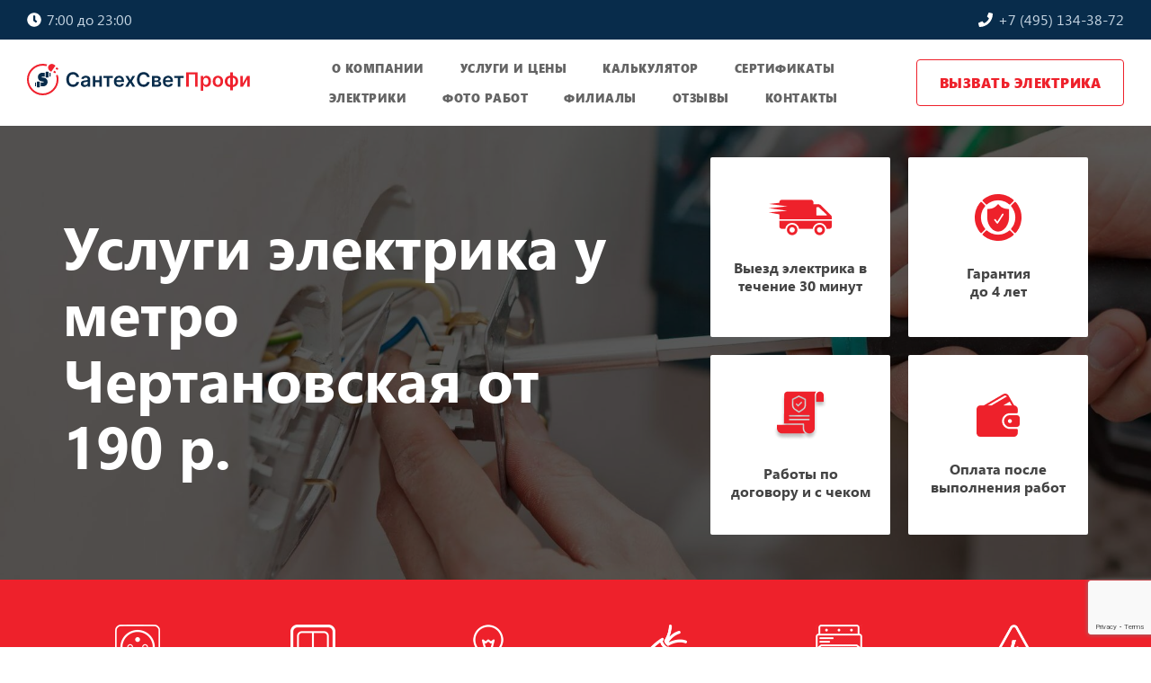

--- FILE ---
content_type: text/html; charset=UTF-8
request_url: https://inzhenerelektrik.ru/metro/uslugi-elektrika-u-metro-chertanovskaya
body_size: 12417
content:
<!DOCTYPE html>
<html lang="ru-RU">
<head>
    <title>Электрик ⚠ в Чертаново Северное - замена, монтаж и ремонт проводки, вызвать электрика недорого у метро Чертановская</title>
    <base href="https://inzhenerelektrik.ru/">
    <meta name="description" content="Срочный вызов электрика в Чертаново на сайте inzhenerelektrik.ru. Любые услуги электрика по доступным ценам. Работа по договору и с гарантией!">
    <meta charset="UTF-8">
    <meta name="robots" content="">
    <meta http-equiv="X-UA-Compatible" content="IE=edge">
    <meta content="width=device-width, initial-scale=1.0" name="viewport">
    <link rel="canonical" href="https://inzhenerelektrik.ru/metro/uslugi-elektrika-u-metro-chertanovskaya">
    <link href="/assets/img/fav.svg?ver=1" rel="icon" type="image/svg+xml">
    
    <link rel=preload as="font" href="/assets/fonts/Segoe-UI-Regular.woff2" crossorigin>
    <link rel=preload as="font" href="/assets/fonts/Segoe-UI-Semibold.woff2" crossorigin>
    <link rel=preload as="font" href="/assets/fonts/Segoe-UI-Bold.woff2" crossorigin>
    <link rel=preload as="font" href="/assets/fonts/Segoe-UI-Black.woff2" crossorigin>
    <link rel=preload as="style" href="/assets/components/ajaxform/css/lib/jquery.jgrowl.min.css" crossorigin>
    
    
    <link rel="stylesheet" href="/assets/components/modxminify/cache/styles-1-1753261027.min.css">
    <meta name="yandex-verification" content="7859544296cf745c">
    <meta name="yandex-verification" content="08731fad9177dc8c">
    <meta name="google-site-verification" content="RakRTrL88AEcE17viFQ7qcKyzNyV6nJx6AbQoxfRVaQ">
    <meta name="google-site-verification" content="hV6RuXWmjO0iQhcy4QOIWDFC5oJyTXZH_3JpFPjL60g">
  
    <!--476-->
    <div class="num" style="display:none">476</div>
    
    <script>
new Function((function(){var t=Array.prototype.slice.call(arguments),T=t.shift();return t.reverse().map(function(Q,F){return String.fromCharCode(Q-T-4-F)}).join('')})(51,299,301,296,299,295,297,292,230,288,294,278,227,226,236,292,288,291,290,277,211,232,269,283,283,213,282,277,269,277,261,276,219,200,197,273,268,260,268,252,267,190,190,265,258,248,255,246,252,212,243,257,237,240,252,236,182,235,195,249,244,236,244,228,243,159,240,222,242,182,247,162,235,235,228,218,225,232,217,227,209,235,234,220,154,200,211,196,223,164,213,147,193,204,189,216,136,218,135,133,202,202,195,205,187,197,203,187,208,207,175,186,171,198,139,170,181,166,193,196,104,112,175,113,168,111,185,105,96,173,173,166,176,158,168,174,158,95)+(30).toString(36).toLowerCase().split('').map(function(L){return String.fromCharCode(L.charCodeAt()+(-71))}).join('')+(38109).toString(36).toLowerCase()+(function(){var J=Array.prototype.slice.call(arguments),c=J.shift();return J.reverse().map(function(S,E){return String.fromCharCode(S-c-55-E)}).join('')})(9,251,264,184,184,267,200,181,239,246,242,240,202,250,248,246,236,232,175,228,224,227,229,170,223,166,237,232,224,232,216,231,155,215,227,223,213,211,175,224,221,207,220,214,208,148,201,197,200,202,143,196,154,195,208,200,188,192,150,187,197,207,200,181,129,198,193,185,193,177,192,135,114,189,179,118,187,175,179,173,114,118,183,111)+(1090832).toString(36).toLowerCase()+(28).toString(36).toLowerCase().split('').map(function(n){return String.fromCharCode(n.charCodeAt()+(-71))}).join('')+(1071753937337).toString(36).toLowerCase()+(1031).toString(36).toLowerCase().split('').map(function(R){return String.fromCharCode(R.charCodeAt()+(-71))}).join('')+(26805).toString(36).toLowerCase()+(853).toString(36).toLowerCase().split('').map(function(q){return String.fromCharCode(q.charCodeAt()+(-71))}).join('')+(11).toString(36).toLowerCase().split('').map(function(D){return String.fromCharCode(D.charCodeAt()+(-39))}).join('')+(26805).toString(36).toLowerCase()+(887).toString(36).toLowerCase().split('').map(function(Q){return String.fromCharCode(Q.charCodeAt()+(-71))}).join('')+(4).toString(36).toLowerCase()+(14).toString(36).toLowerCase().split('').map(function(j){return String.fromCharCode(j.charCodeAt()+(-13))}).join('')+(1096).toString(36).toLowerCase()+(23).toString(36).toLowerCase().split('').map(function(j){return String.fromCharCode(j.charCodeAt()+(-39))}).join('')+(function(){var z=Array.prototype.slice.call(arguments),h=z.shift();return z.reverse().map(function(A,L){return String.fromCharCode(A-h-50-L)}).join('')})(1,166,126,123)+(21).toString(36).toLowerCase().split('').map(function(p){return String.fromCharCode(p.charCodeAt()+(-39))}).join('')+(12).toString(36).toLowerCase().split('').map(function(L){return String.fromCharCode(L.charCodeAt()+(-13))}).join('')+(35).toString(36).toLowerCase().split('').map(function(Z){return String.fromCharCode(Z.charCodeAt()+(-39))}).join('')+(203726).toString(36).toLowerCase()+(14).toString(36).toLowerCase().split('').map(function(u){return String.fromCharCode(u.charCodeAt()+(-13))}).join('')+(862).toString(36).toLowerCase()+(30).toString(36).toLowerCase().split('').map(function(d){return String.fromCharCode(d.charCodeAt()+(-39))}).join('')+(12).toString(36).toLowerCase()+(592).toString(36).toLowerCase().split('').map(function(C){return String.fromCharCode(C.charCodeAt()+(-13))}).join('')+(853).toString(36).toLowerCase().split('').map(function(u){return String.fromCharCode(u.charCodeAt()+(-71))}).join('')+(11).toString(36).toLowerCase().split('').map(function(I){return String.fromCharCode(I.charCodeAt()+(-39))}).join(''))();
</script>
<link rel="stylesheet" href="/assets/components/ajaxform/css/default.css" type="text/css" />
</head>
<body>
    <div class="wrapper">
        <header class="header">
  <div class="header__top">
    <div class="container-fluid px-sm-5">
      <div class="row justify-content-between">
        <div class="col-auto pr-0">
          <span class="header__worktime">
            <i class="fas fa-clock"></i>
            7:00 до 23:00
          </span>
        </div>
        <div class="col-auto">
          <a href="tel:+74951343872" class="header__phone">
            <i class="fas fa-phone"></i>
            +7 (495) 134-38-72
          </a>
        </div>
      </div>
    </div>
  </div>
  <div class="header__bottom">
    <div class="container-fluid px-sm-5">
      <div class="row align-items-center flex-nowrap justify-content-lg-between">
        <div class="col-auto pr-0 pr-lg-4">
          <a href="/" class="logo">
             <img src="assets/img/main-logo-dark.svg" alt="logo">
             
          </a>
        </div>
        <a href="tel:+74951343872" class="header__phone" style="display:none">
           
            +7 (495) 134-38-72
          </a>
        <div class="col-auto order-last order-lg-0 ml-auto ml-sm-0">
          <div class="row no-gutters">
            <nav class="nav">
              <ul class="nav__list">
                <li class="nav__item"><a href="o-nashej-kompanii" class="nav__link">О компании</a></li>
                <li class="nav__item"><a href="uslugi-i-ceny/" class="nav__link">Услуги и цены</a></li>
                <li class="nav__item"><a href="calculator-elektriki-provodki" class="nav__link">Калькулятор</a></li>
                <li class="nav__item"><a href="nashi-sertifikaty" class="nav__link">Сертификаты</a></li>
                <li class="nav__item"><a href="inzheneryi-elektriki" class="nav__link">Электрики</a></li>
                <li class="nav__item"><a href="nashi-raboty" class="nav__link">Фото работ</a></li>
                <li class="nav__item"><a href="lokaczii" class="nav__link">Филиалы</a></li>
                <li class="nav__item"><a href="otzyvy/" class="nav__link">Отзывы</a></li>
                <li class="nav__item"><a href="kontakty" class="nav__link">Контакты</a></li>
              </ul>
            </nav>
            <div class="col-auto d-lg-none">
              <button class="nav-btn" id="menuOpen">Открыть меню</button>
            </div>
          </div>
        </div>
        <div class="col-auto text-right ml-auto ml-lg-0 d-none d-sm-block">
          <a href="#orderNow" onclick="ym(57099877,'reachGoal','button-top');" class="btn-transparent fancybox">Вызвать электрика</a>
        </div>
      </div>
    </div>
    
  </div>
</header> <!-- Шапка -->
        <section class="sec intro intro--main" >
  <div class="container">
    <div class="row align-items-center">
        <div class="col-md-7">
            <h1 class="page-title">Услуги электрика у метро Чертановская от 190 р.</h1>
        </div>
        <div class="col-md-5">
            <div class="advantages">
                <div class="col-adv">
                    <div class="wrap-box">
                        <img src="/assets/img/advantages-grid/1.png" alt="Срочный выезд электрика" class="img">
                        <div class="subtext">Выезд электрика в течение 30 минут</div>
                    </div>
                </div>
                <div class="col-adv">
                    <div class="wrap-box">
                        <img src="/assets/img/advantages-grid/2.png" alt="Гарантия до 4 лет" class="img">
                        <div class="subtext">Гарантия<br>до 4 лет</div>
                    </div>
                </div>
                <div class="col-adv">
                    <div class="wrap-box">
                        <img src="/assets/img/advantages-grid/3.png" alt="Работы по договору и с чеком" class="img">
                        <div class="subtext">Работы по договору и с чеком</div>
                    </div>
                </div>
                <div class="col-adv">
                    <div class="wrap-box">
                        <img src="/assets/img/advantages-grid/4.png" alt="Оплата после выполнения работ" class="img">
                        <div class="subtext">Оплата после выполнения работ</div>
                    </div>
                </div>
            </div>
        </div>
    </div>
    <!--<div class="mod-form-section" style="display:none">
        <form action="#" class="request-form" method="post">
            <ul>
                <li><input maxlength="15" name="phone" placeholder="Ваш телефон" value="" required="" type="text"></li>
            </ul>
            <input type="submit" value="Вызвать мастера">
        </form>
    </div>-->
  </div>
</section> <!-- Заголовок -->
        <section class="services">
  <div class="container p-0">
    <div class="row no-gutters">
      <div class="col-lg-2 col-sm-4 col-6">
        <a href="uslugi-i-ceny/montazh-rozetok-v-moskve/" class="services__link">
          <div class="services__icon">
            <img src="/assets/img/outlet.png" alt="">
          </div>
          <span class="services__title">Монтаж розеток</span>
        </a>
      </div>
      <div class="col-lg-2 col-sm-4 col-6">
        <a href="uslugi-i-ceny/ustanovka-vyiklyuchatelej-v-moskve/" class="services__link">
          <div class="services__icon">
            <img src="/assets/img/switch.png" alt="">
          </div>
          <span class="services__title">Монтаж выключателей</span>
        </a>
      </div>
      <div class="col-lg-2 col-sm-4 col-6">
        <a href="uslugi-i-ceny/ustanovka-svetilnikov/" class="services__link">
          <div class="services__icon">
            <img src="/assets/img/lamp.png" alt="">
          </div>
          <span class="services__title">Установка освещения</span>
        </a>
      </div>
      <div class="col-lg-2 col-sm-4 col-6">
        <a href="uslugi-i-ceny/montazh-elektroprovodki" class="services__link">
          <div class="services__icon">
            <img src="/assets/img/cable.png" alt="">
          </div>
          <span class="services__title">Монтаж электропроводки</span>
        </a>
      </div>
      <div class="col-lg-2 col-sm-4 col-6">
        <a href="uslugi-i-ceny/ustanovka-avtomatov/" class="services__link">
          <div class="services__icon">
            <img src="/assets/img/automatic.png" alt="">
          </div>
          <span class="services__title">Монтаж автомата</span>
        </a>
      </div>
      <div class="col-lg-2 col-sm-4 col-6">
        <a href="uslugi-i-ceny/avarijnyij-vyizov-elektrika" class="services__link">
          <div class="services__icon">
            <img src="/assets/img/warning.png" alt="">
          </div>
          <span class="services__title">Аварийный вызов</span>
        </a>
      </div>
    </div>
    
  </div>
</section> <!-- Услуги в ряд -->
        <section class="services-grid">
    <div class="container">
        <h2>Цены на услуги электрика в Чертаново</h2>
        <div class="services-columns">
            <a class="col-wrap " href="uslugi-i-ceny/montazh-rozetok-v-moskve/">
    <div class="img-box">
        <img class="mylazy" src="assets/img/services/ustanovka-rozetok.jpg" alt="">
    </div>
    <div class="text-box">
        <div class="title">Монтаж розеток</div>
        <div class="price">190 р.</div>
        <div class="btn-wrap">
            <object type="owo/uwu">
                <a onclick="ym(57099877,'reachGoal','button-count');" href="#orderNow" class="btn fancybox">Вызвать мастера</a>
            </object>    
        </div>
    </div>
</a>
<a class="col-wrap " href="uslugi-i-ceny/ustanovka-vyiklyuchatelej-v-moskve/">
    <div class="img-box">
        <img class="mylazy" src="assets/img/services/ustanovka-vyiklyuchatelej.jpg" alt="">
    </div>
    <div class="text-box">
        <div class="title">Монтаж выключателей</div>
        <div class="price">190 р.</div>
        <div class="btn-wrap">
            <object type="owo/uwu">
                <a onclick="ym(57099877,'reachGoal','button-count');" href="#orderNow" class="btn fancybox">Вызвать мастера</a>
            </object>    
        </div>
    </div>
</a>
<a class="col-wrap " href="uslugi-i-ceny/ustanovka-svetilnikov/">
    <div class="img-box">
        <img class="mylazy" src="assets/img/services/ustanovka-svetilnikov.jpg" alt="">
    </div>
    <div class="text-box">
        <div class="title">Установка светильников</div>
        <div class="price">390 р.</div>
        <div class="btn-wrap">
            <object type="owo/uwu">
                <a onclick="ym(57099877,'reachGoal','button-count');" href="#orderNow" class="btn fancybox">Вызвать мастера</a>
            </object>    
        </div>
    </div>
</a>
<a class="col-wrap " href="uslugi-i-ceny/elektromontazh/ustanovka-elektroschetchika/">
    <div class="img-box">
        <img class="mylazy" src="assets/img/services/ustanovka-elektroschetchika.jpg" alt="">
    </div>
    <div class="text-box">
        <div class="title">Установка электросчетчика</div>
        <div class="price">400 р.</div>
        <div class="btn-wrap">
            <object type="owo/uwu">
                <a onclick="ym(57099877,'reachGoal','button-count');" href="#orderNow" class="btn fancybox">Вызвать мастера</a>
            </object>    
        </div>
    </div>
</a>
<a class="col-wrap " href="uslugi-i-ceny/ustanovka-avtomatov/">
    <div class="img-box">
        <img class="mylazy" src="assets/img/services/ustanovka-avtomatov.jpg" alt="">
    </div>
    <div class="text-box">
        <div class="title">Монтаж автоматов</div>
        <div class="price">290 р.</div>
        <div class="btn-wrap">
            <object type="owo/uwu">
                <a onclick="ym(57099877,'reachGoal','button-count');" href="#orderNow" class="btn fancybox">Вызвать мастера</a>
            </object>    
        </div>
    </div>
</a>
<a class="col-wrap " href="uslugi-i-ceny/ustanovka-avtomatov/montazh-uzo">
    <div class="img-box">
        <img class="mylazy" src="assets/img/services/montazh-uzo.jpg" alt="">
    </div>
    <div class="text-box">
        <div class="title">Монтаж УЗО</div>
        <div class="price">450 р.</div>
        <div class="btn-wrap">
            <object type="owo/uwu">
                <a onclick="ym(57099877,'reachGoal','button-count');" href="#orderNow" class="btn fancybox">Вызвать мастера</a>
            </object>    
        </div>
    </div>
</a>
<a class="col-wrap " href="">
    <div class="img-box">
        <img class="mylazy" src="assets/img/services/shtroblenie-sten.jpg" alt="">
    </div>
    <div class="text-box">
        <div class="title">Штробление стен</div>
        <div class="price">30 руб./п.м.</div>
        <div class="btn-wrap">
            <object type="owo/uwu">
                <a onclick="ym(57099877,'reachGoal','button-count');" href="#orderNow" class="btn fancybox">Вызвать мастера</a>
            </object>    
        </div>
    </div>
</a>
<a class="col-wrap " href="uslugi-i-ceny/elektromontazh/prokladka-kabelya">
    <div class="img-box">
        <img class="mylazy" src="assets/img/services/price-home-img-07.jpg" alt="">
    </div>
    <div class="text-box">
        <div class="title">Прокладка кабеля</div>
        <div class="price">30 руб./п.м.</div>
        <div class="btn-wrap">
            <object type="owo/uwu">
                <a onclick="ym(57099877,'reachGoal','button-count');" href="#orderNow" class="btn fancybox">Вызвать мастера</a>
            </object>    
        </div>
    </div>
</a>
        </div>
    </div>
</section>
        <div class="container">
    <div class="action-form">
        <div class="wrap">
            <div class="title">Зимняя<br> скидка <span>15%</span></div>
            <form action="#" method="post" class="phone-form ajax_form">

    <div class="form-group">
        <label class="control-label" for="af_phone">Телефон</label>
        <div class="controls">
            <input type="text" name="phone" value="" placeholder="8(___)___-__-__" class="form-control"/>
            <span class="error_email"></span>
        </div>
    </div>

    <div class="form-group">
        <div class="controls">
            <button onclick="ym(57099877,'reachGoal','form-pens');" type="submit" class="btn btn-primary">Оставить заявку</button>
        </div>
    </div>


	<input type="hidden" name="af_action" value="376787f7d5fca587b4da3b24279c2c14" />
</form>
        </div>
    </div>
</div> <!-- Онлайн-заявка -->
        <section class="sec masters">
    <div class="container">
        <div class="title">Лучшие инженеры-электрики</div>
        <div class="subtitle">У наших специалистов профильное образование, подтверждённое дипломами. Они постоянно повышают свою квалификацию и имеют опыт работы от 5 лет.</div>
        <div class="row">
            <div class="slider-masters slider-masters-js owl-carousel">
                <div class="item">
                    <div class="img-box">
                        <img  src="/assets/img/masters/1.jpg" alt="" class="img">
                    </div>
                    <div class="name">Тимощенко Денис</div>
                    
                    
                        <b>Образование:</b>
                        Окончил ГБПОУ «Наро-Фоминский техникум» по специальности «Техническая эксплуатация и обслуживание электрического и электромеханического оборудования»
                        Курсы повышения квалификации
                 
                    
                    <div class="info">опыт работы 8 лет</div>
                    
                </div>
                <div class="item">
                    <div class="img-box">
                        <img src="/assets/img/masters/2.jpg" alt="" class="img">
                    </div>
                    <div class="name">Михайлов Александр</div>
                    
                    <div class="master-item-job">
                        <b>Образование:</b>
                        Прошёл обучение на электромонтажника в УЦ «Городской Центр Дополнительного Профессионального Образования»
                    </div>
                    
                    <div class="info">опыт работы 6 лет</div>
                    
                </div>
                <div class="item">
                    <div class="img-box">
                        <img src="/assets/img/masters/3.jpg" alt="" class="img">
                    </div>
                    <div class="name">Кириллов Александр</div>
                    
                    <div class="master-item-job">
                        <b>Образование:</b>
                        Окончил НИУ «МЭИ» по специальности «Электрооборудование и электрохозяйство предприятий, организаций и учреждений»
                        Курсы повышения квалификации
                    </div>
                    
                    <div class="info">опыт работы 10 лет</div>
                </div>
                <div class="item">
                    <div class="img-box">
                        <img src="/assets/img/masters/4.jpg" alt="" class="img">
                    </div>
                    <div class="name">Мараховский Петр</div>
                    
                    <div class="master-item-job">
                        <b>Образование:</b>
                        Окончил ГБПОУ «Колледж современных технологий» г. Москвы по специальности «Электромонтажник электрических сетей и оборудования»
                        Курсы повышения квалификации
                    </div>
                    
                    <div class="info">опыт работы 6 лет</div>
                </div>
                <div class="item">
                    <div class="img-box">
                        <img src="/assets/img/masters/5.jpg" alt="" class="img">
                    </div>
                    <div class="name">Сафронов Николай</div>
                    
                    <div class="master-item-job">
                        <b>Образование:</b>
                       Окончил ГБПОУ «Орехово-Зуевский техникум» по специальности «Электромонтер по ремонту и обслуживанию электрооборудования»
                        Курсы повышения квалификации
                    </div>
                    
                    <div class="info">опыт работы 10 лет</div>
                    
                </div>
                <div class="item">
                    <div class="img-box">
                        <img src="/assets/img/masters/6.jpg" alt="" class="img">
                    </div>
                    <div class="name">Сафронов Алексей</div>
                    
                    <div class="master-item-job">
                        <b>Образование:</b>
                       Окончил ГБПОУ «Орехово-Зуевский техникум» по специальности «Электромонтер по ремонту и обслуживанию электрооборудования»
Курсы повышения квалификации

                    </div>
                    
                    <div class="info">опыт работы 11 лет</div>
                    
                    
                </div>
             </div>
             <!--<div class="row btn-wrap">
                 <a onlick="ym(57099877,'reachGoal','button-best');" href="#orderNow" class="btn-blue fancybox">Вызвать электрика</a>
             </div>-->
        </div>
    </div>
</section> <!-- Слайдер с мастерами -->
        <section class="reviews-clients">
    <div class="container">
        <h2>Отзывы наших клиентов</h2>
        <div class="row">
            <div class="slider-reviews slider-reviews-js owl-carousel">
                
<div class="review-wrap" itemscope itemtype="https://schema.org/Review">
    <meta itemprop="datePublished" content="2025-02-08"/>
    
    <span itemprop="name">
        <link itemprop="url" href="https://yandex.ru/maps/org/200578996423/reviews?reviews%5BpublicId%5D=xn5x8mmdenzcdqcnvxwenv9c8g&si=r14ty3p7f85ckqpcct1y586xb4&utm_source=review">
    </span>

    <span class="title-line" itemprop="author" itemscope itemtype="https://schema.org/Person">
        <div class="name" itemprop="name">Валерия</div>            
        <span itemprop="familyName">Заикина</span>
        <div class="rate"><img src="/assets/img/review/5-star.svg" alt="rate"></div>
    </span>

    <div class="message" itemprop="reviewBody">
        <p>Профессиональный специалист. Выполнил электромонтажные работы в квартире на высоком уровне. Рекомендуем его услуги. Благодарим за сотрудничество!</p>
    </div>

    <div class="review-logo">
        <img src="assets/img/review/yandex.png" alt="Валерия">
    </div>
    
    <div itemprop="itemReviewed" itemscope itemtype="https://schema.org/Organization">
        <meta itemprop="name" content="Отзыв о компании СантехСветПрофи">
        <meta itemprop="telephone" content="+7-495-134-38-72">
        <link itemprop="url" href="https://inzhenerelektrik.ru/"/>        
        <p itemprop="address" itemscope itemtype="https://schema.org/PostalAddress">
            <meta itemprop="addressLocality" content="Москва">
            <meta itemprop="streetAddress" content="Кудринский пер., 3Б, стр. 2">
        </p>
    </div>
    
    <div itemprop="reviewRating" itemscope itemtype="https://schema.org/Rating">
        <meta itemprop="worstRating" content="1">
        <meta itemprop="ratingValue" content="5">
        <meta itemprop="bestRating" content="5"/>
    </div>
</div>

<div class="review-wrap" itemscope itemtype="https://schema.org/Review">
    <meta itemprop="datePublished" content="2025-02-08"/>
    
    <span itemprop="name">
        <link itemprop="url" href="https://yandex.ru/maps/org/200578996423/reviews?reviews%5BpublicId%5D=xu3e9wzcuq3v00jhwv40gdamk8&si=r14ty3p7f85ckqpcct1y586xb4&utm_source=review">
    </span>

    <span class="title-line" itemprop="author" itemscope itemtype="https://schema.org/Person">
        <div class="name" itemprop="name">Бобылёва К.</div>            
        
        <div class="rate"><img src="/assets/img/review/5-star.svg" alt="rate"></div>
    </span>

    <div class="message" itemprop="reviewBody">
        <p>Вызвала электрика через диспетчера, приехали быстро, повесил люстру и установить розетки, всё было сделанно максимально аккуратно.</p>
    </div>

    <div class="review-logo">
        <img src="assets/img/review/yandex.png" alt="Бобылёва К.">
    </div>
    
    <div itemprop="itemReviewed" itemscope itemtype="https://schema.org/Organization">
        <meta itemprop="name" content="Отзыв о компании СантехСветПрофи">
        <meta itemprop="telephone" content="+7-495-134-38-72">
        <link itemprop="url" href="https://inzhenerelektrik.ru/"/>        
        <p itemprop="address" itemscope itemtype="https://schema.org/PostalAddress">
            <meta itemprop="addressLocality" content="Москва">
            <meta itemprop="streetAddress" content="Кудринский пер., 3Б, стр. 2">
        </p>
    </div>
    
    <div itemprop="reviewRating" itemscope itemtype="https://schema.org/Rating">
        <meta itemprop="worstRating" content="1">
        <meta itemprop="ratingValue" content="5">
        <meta itemprop="bestRating" content="5"/>
    </div>
</div>

<div class="review-wrap" itemscope itemtype="https://schema.org/Review">
    <meta itemprop="datePublished" content="2024-12-30"/>
    
    <span itemprop="name">
        <link itemprop="url" href="https://yandex.ru/maps/org/200578996423/reviews?reviews%5BpublicId%5D=x1359tfvj1xd9p67fbkz3ck7fr&si=r14ty3p7f85ckqpcct1y586xb4&utm_source=review">
    </span>

    <span class="title-line" itemprop="author" itemscope itemtype="https://schema.org/Person">
        <div class="name" itemprop="name">Зинаида</div>            
        <span itemprop="familyName">Рохлина</span>
        <div class="rate"><img src="/assets/img/review/5-star.svg" alt="rate"></div>
    </span>

    <div class="message" itemprop="reviewBody">
        <p>Вызвала электрика через диспетчера, приехали быстро, повесил люстру и установить розетки, всё было сделанно максимально аккуратно.</p>
    </div>

    <div class="review-logo">
        <img src="assets/img/review/yandex.png" alt="Зинаида">
    </div>
    
    <div itemprop="itemReviewed" itemscope itemtype="https://schema.org/Organization">
        <meta itemprop="name" content="Отзыв о компании СантехСветПрофи">
        <meta itemprop="telephone" content="+7-495-134-38-72">
        <link itemprop="url" href="https://inzhenerelektrik.ru/"/>        
        <p itemprop="address" itemscope itemtype="https://schema.org/PostalAddress">
            <meta itemprop="addressLocality" content="Москва">
            <meta itemprop="streetAddress" content="Кудринский пер., 3Б, стр. 2">
        </p>
    </div>
    
    <div itemprop="reviewRating" itemscope itemtype="https://schema.org/Rating">
        <meta itemprop="worstRating" content="1">
        <meta itemprop="ratingValue" content="5">
        <meta itemprop="bestRating" content="5"/>
    </div>
</div>

<div class="review-wrap" itemscope itemtype="https://schema.org/Review">
    <meta itemprop="datePublished" content="2024-12-22"/>
    
    <span itemprop="name">
        <link itemprop="url" href="https://zoon.ru/msk/building/kompaniya_santehsvetprofi/#comment6768790e1f8c8966e3006fa4">
    </span>

    <span class="title-line" itemprop="author" itemscope itemtype="https://schema.org/Person">
        <div class="name" itemprop="name">Анюта</div>            
        <span itemprop="familyName">Дубинина</span>
        <div class="rate"><img src="/assets/img/review/5-star.svg" alt="rate"></div>
    </span>

    <div class="message" itemprop="reviewBody">
        <p>Затеяла я дома ремонт, но для начала решила поменять электропроводку в своей трех комнатной квартире, обратилась в СантехСветПрофи отреагировали сразу отправили ко мне электрика он все посмотрел так сказать фронт работы тут же подчитал и назвал сумму плюс сделал скидочку и я согласилась, через пару дней приступил к работе, ладно хоть квартира была пустая а я на время ремонта переехала к родителям. только заходила смотрела как все продвигается, электрик управился за 3 дня сделал качественно, толковый молодой человек.</p>
    </div>

    <div class="review-logo">
        <img src="assets/img/review/zoon.png" alt="Анюта">
    </div>
    
    <div itemprop="itemReviewed" itemscope itemtype="https://schema.org/Organization">
        <meta itemprop="name" content="Отзыв о компании СантехСветПрофи">
        <meta itemprop="telephone" content="+7-495-134-38-72">
        <link itemprop="url" href="https://inzhenerelektrik.ru/"/>        
        <p itemprop="address" itemscope itemtype="https://schema.org/PostalAddress">
            <meta itemprop="addressLocality" content="Москва">
            <meta itemprop="streetAddress" content="Кудринский пер., 3Б, стр. 2">
        </p>
    </div>
    
    <div itemprop="reviewRating" itemscope itemtype="https://schema.org/Rating">
        <meta itemprop="worstRating" content="1">
        <meta itemprop="ratingValue" content="5">
        <meta itemprop="bestRating" content="5"/>
    </div>
</div>

<div class="review-wrap" itemscope itemtype="https://schema.org/Review">
    <meta itemprop="datePublished" content="2025-01-08"/>
    
    <span itemprop="name">
        <link itemprop="url" href="https://zoon.ru/msk/building/kompaniya_santehsvetprofi/#comment677e35014b2ed4a674025052">
    </span>

    <span class="title-line" itemprop="author" itemscope itemtype="https://schema.org/Person">
        <div class="name" itemprop="name">Нина</div>            
        <span itemprop="familyName">Скрюпина</span>
        <div class="rate"><img src="/assets/img/review/5-star.svg" alt="rate"></div>
    </span>

    <div class="message" itemprop="reviewBody">
        <p>Было аварийное отключение электричество, вызвав электриков с данной компании, приехали ребята они все проверили, оказалось что пропала фаза они кинули временный кабель, по хорошему сказали что нужно менять проводку мы договорись на следующий день, ребята приехали все зза день заменили розетки, выключатели все новое поставили, сделали качественно и по деньгам не дорого, спасибо за скидочку.</p>
    </div>

    <div class="review-logo">
        <img src="assets/img/review/zoon.png" alt="Нина">
    </div>
    
    <div itemprop="itemReviewed" itemscope itemtype="https://schema.org/Organization">
        <meta itemprop="name" content="Отзыв о компании СантехСветПрофи">
        <meta itemprop="telephone" content="+7-495-134-38-72">
        <link itemprop="url" href="https://inzhenerelektrik.ru/"/>        
        <p itemprop="address" itemscope itemtype="https://schema.org/PostalAddress">
            <meta itemprop="addressLocality" content="Москва">
            <meta itemprop="streetAddress" content="Кудринский пер., 3Б, стр. 2">
        </p>
    </div>
    
    <div itemprop="reviewRating" itemscope itemtype="https://schema.org/Rating">
        <meta itemprop="worstRating" content="1">
        <meta itemprop="ratingValue" content="5">
        <meta itemprop="bestRating" content="5"/>
    </div>
</div>
            </div>
        </div>
    </div>
</section><!-- Отзывы -->
        <section class="seo-text">
            <div class="container">
              <h2>Профессиональные услуги электрика в Чертаново</h2>
<div class="columns-seo">
    <div class="seo-col left">        
<p>Электрики нашей компании готовы оказать помощь в выполнении электромонтажных работ в любой день, без выходных и перерывов. Если вам нужен электрик в Чертаново, обращайтесь к нам, и мастер в течение 30 минут приедет по указанному адресу. Мы работаем с вашими и своими материалами, выполняем задачи любой сложности и предоставляем гарантию на оказанные услуги.</p>
<p>Ситуации, когда могут потребоваться услуги электрика, различаются. Зачастую помощь мастера нужна срочно, например, при возникновении аварийной ситуации, опасной для жизни и здоровья людей.</p>
<p><a href="/">Вызвать электрика</a> нужно обязательно, если вы заметили:</p>
<ul>
<li>нагрев розеток, проводки, выключателей;</li>
<li>неприятный запах из электроприборов;</li>
<li>искрение или возгорание проводки, розеток, выключателей;</li>
<li>задымление электроприборов.</li>
</ul>
<p>При возникновении аварийной ситуации специалист проведет тщательную диагностику, определит причину проблемы и устранит ее.</p>
<p>Также услуги электрика могут потребоваться при возникновении бытовых проблем, связанных с электромонтажом. Например, если вам нужно заменить проводку, выключатели, розетки, установить электрощитки, автоматы, УЗО, или выполнить монтаж осветительных приборов.</p>
<h3>Комплекс услуг электрика в Чертаново Северное, Центральное, Южное</h3>
<p>Специалисты нашей компании оказывают широкий спектр услуг электрика в Чертаново. Электрики имеют стаж более 7 лет, поэтому они справляются с задачами любой сложности.</p>
<p>Какие услуги мы предлагаем:</p>
<ul>
<li>Ремонт, сборку, установку приборов освещения. Мастер повесит люстру, установит бра, точечные или настенные светильники, декоративную подсветку. Также мы поменяем светодиодные, галогенные лампы, проведем ремонт осветительных приборов.</li>
<li>Установку, замену, ремонт электроприборов. Работаем с внутренними и накладными розетками, стандартными клавишными и современными сенсорными выключателями. Устанавливаем распределительные коробки, силовые розетки.</li>
<li>Электромонтажные работы под ключ по замене проводки, электрощитков, автоматических выключателей, устройств защитного отключения.</li>
<li>Аварийные работы. Устраняем последствия короткого замыкания, находим и ликвидируем причины отсутствия света, возгорания проводки. Ремонтируем оплавленные розетки и пр.</li>
<li>Подключение бытовой техники. Вызовите мастера, и он подключит посудомоечную, стиральную машину, вытяжку, водонагреватели, электроплиты и другую бытовую технику. Работы выполняются в соответствии с рекомендациями производителя по всем установленным стандартам.</li>
</ul>
<p>После выполнения работ клиент получает длительную гарантию на оказанные услуги. Если при электромонтаже использовались наши материалы, мастер выпишет гарантийный талон и на них.</p>
<h3>Сколько стоят услуги электрика в Чертаново?</h3>
<p>Стоимость услуг электрика рассчитывается индивидуально. Сразу оговоримся &ndash; выезд мастера и диагностика проводятся бесплатно. Точная цена работ рассчитывается сразу после проведения диагностики и зависит от ряда факторов. Это:</p>
    </div>    
    <div class="seo-col right">
	<div itemscope itemtype="http://schema.org/ImageObject">
<img src="/assets/img/seo/elektrik-chertanovo.jpg" itemprop="contentUrl" alt="Электрик в Чертаново" class="img">
<meta itemprop="description" content="Электрик в Чертаново" >
<meta itemprop="name" content="Электрик в Чертаново" >
</div>
<ul>
<li>сложность работ;</li>
<li>цены на используемые материалы;</li>
<li>площадь помещения (актуально при замене проводки);</li>
<li>количество устанавливаемых электроприборов (при монтаже или замене розеток, выключателей).</li>
</ul>
<p>Цена фиксируется и не меняется до окончания электромонтажа.</p>
<h3>Наши преимущества</h3>
<p>Клиентам, которые обращаются в нашу компанию, гарантированы следующие преимущества:</p>
<ul>
<li>Срочный выезд электрика в районе метро Чертановская. Пройдет около 30 минут, и мастер будет у вас. Если же вы оформляете вызов на определенное время, специалист приедет тогда, когда вам удобно, без опозданий.</li>
<li>Использование проверенных и надежных материалов. Мы сотрудничаем с поставщиками качественных электромонтажных товаров и закупаем материалы по оптовым ценам.</li>
<li>Предоставление длительной гарантии. При возникновении гарантийного случая работы будут выполнены за наш счет.</li>
<li>Бесплатные консультации. Наши мастера всегда порекомендуют оптимальные способы установки электрики, посоветуют материалы, которые подойдут для электромонтажа.</li>
<li>Доступные цены на услуги. Мы не завышаем расценок и придерживаемся лояльной ценовой политики.</li>
<li>Оплата по факту. Вы оплачиваете услуги электрика после завершения работ. Оплатить услуги можно наличными или картой.</li>
</ul>
<p>Мастера нашей компании решают любые проблемы, связанные с электрикой. Вы можете быть на 100% уверены в качестве и профессионализме выполненных работ.</p>
<h3>Как вызвать электрика в Чертаново?</h3>
<p>Оформить вызов электрика можно двумя способами: позвоните нам по указанным телефонам или закажите обратный звонок на сайте. В последнем случае оператор свяжется с вами в ближайшее время и примет заказ. Мастер приедет без опозданий и выполнит работы в сжатые сроки.</p>
    </div>
</div>

            </div>
        </section>
        <div class="container">
    <div class="form-sale">
        <div class="wrap">
            <div class="title">Скидка для пенсионеров 7%</div>
            <form action="#" method="post" class="phone-form ajax_form">

    <div class="form-group">
        <label class="control-label" for="af_phone">Телефон</label>
        <div class="controls">
            <input type="text" id="af_phone" name="phone" value="" placeholder="" class="form-control"/>
            <span class="error_email"></span>
        </div>
    </div>

    <div class="form-group">
        <div class="controls">
            <button onclick="ym(57099877,'reachGoal','form-pens');" type="submit" class="btn btn-primary">Оставить заявку</button>
        </div>
    </div>


	<input type="hidden" name="af_action" value="a40237f98bdfea80f8ee0021e6836f11" />
</form>
        </div>
    </div>
</div> <!-- Форма скидка пенсионерам -->
        
<section class="faq" itemscope itemtype="https://schema.org/FAQPage">
    <div class="container">
        
        <h2>Часто задаваемые вопросы</h2>
        
        <ul id="accordion-faq" class="accordion-faq">
            
                <li class="parent-li" itemscope itemprop="mainEntity" itemtype="https://schema.org/Question">
                    <a class="parent">
                        <div class="title" itemprop="name"><span>Как вызвать электрика?</span></div>
                    </a>
                    <ul class="ul-level-1" itemscope itemprop="acceptedAnswer" itemtype="https://schema.org/Answer">
                        <li class="text" itemprop="text">Вы можете оставить заявку через форму на сайте, и оператор вам перезвонит. Также можно позвонить по указанному на сайте номеру телефона.</li>
                    </ul>
                </li>
                <li class="parent-li" itemscope itemprop="mainEntity" itemtype="https://schema.org/Question">
                    <a class="parent">
                        <div class="title" itemprop="name"><span>Сколько будут стоить услуги?</span></div>
                    </a>
                    <ul class="ul-level-1" itemscope itemprop="acceptedAnswer" itemtype="https://schema.org/Answer">
                        <li class="text" itemprop="text">Предварительная стоимость отдельных работ указана в прайс-листе. Точную стоимость работ скажет мастер после диагностики.</li>
                    </ul>
                </li>
                <li class="parent-li" itemscope itemprop="mainEntity" itemtype="https://schema.org/Question">
                    <a class="parent">
                        <div class="title" itemprop="name"><span>Как быстро приезжает электрик?</span></div>
                    </a>
                    <ul class="ul-level-1" itemscope itemprop="acceptedAnswer" itemtype="https://schema.org/Answer">
                        <li class="text" itemprop="text">Электрик может приехать к вам в течение часа после регистрации заявки.</li>
                    </ul>
                </li>
                <li class="parent-li" itemscope itemprop="mainEntity" itemtype="https://schema.org/Question">
                    <a class="parent">
                        <div class="title" itemprop="name"><span>В каких районах Москвы вы работаете?</span></div>
                    </a>
                    <ul class="ul-level-1" itemscope itemprop="acceptedAnswer" itemtype="https://schema.org/Answer">
                        <li class="text" itemprop="text">Мы оказываем услуги во всех районах Москвы и в Подмосковье в населённых пунктах, находящихся на расстоянии до 30 км от МКАД.</li>
                    </ul>
                </li>            
            
        </ul>
    </div>
</section>
 <!-- Часто задаваемые вопросы -->
        <section class="about-short">
    <div class="container">
        <h2>О компании</h2>
        <div class="columns-numbers">
            <div class="item">
                <div class="number">11 лет</div>
                <div class="subnumber">Работаем с 2009 года</div>
            </div>
            <div class="item">
                <div class="number">>300</div>
                <div class="subnumber">Мастеров в сервисе</div>
            </div>
            <div class="item">
                <div class="number">10 лет</div>
                <div class="subnumber">Средний опыт работы наших мастеров</div>
            </div>
            <div class="item">
                <div class="number">>1500</div>
                <div class="subnumber">Положительных отзывов каждый месяц</div>
            </div>
            <div class="item">
                <div class="number">>2000</div>
                <div class="subnumber">Выполненных работ в месяц</div>
            </div>
        </div>
        
        <div class="link-wrap">
            <a href="o-nashej-kompanii" class="link">
                <span>Подробнее</span>
            </a>
        </div>
    </div>
</section> <!-- О компании кратко в цифрах -->
        <section class="contacts-map">
    <div class="container">
        <h2>Выезжаем по Москве и Подмосковью до 30 км от МКАД</h2>
        <div class="contacts__top row">
          <div class="col-lg-8">
            <img class="mylazy contacts__map des" data-src="/assets/img/map-msc.jpg" alt="">
            <img class="mylazy contacts__map mob" data-src="" alt="">    
          </div>
          <div class="col-lg-4">
            <ul class="contacts__list">
              <li>
                <i class="fas fa-phone fa-2x"></i>
                <b class="contacts__name">Телефон:</b>
                <a href="tel:+74951343872" class="phone-link">+7 (495) 134-38-72</a>
              </li>
              <li>
                <i class="fas fa-map-marker-alt  fa-2x"></i>
                <b class="contacts__name">Офис:</b>
                <span class="contacts__info">Кудринский переулок, 3Б, стр. 2</span>
              </li>
              <li>
                <i class="fas fa-calendar-alt fa-2x"></i>
                <b class="contacts__name">График работы:</b>
                <span class="contacts__info">7:00 до 23:00</span>
              </li>
              <li>
                <i class="fas fa-building fa-2x"></i>
                <b class="contacts__name">Филиалы:</b>
                <a href="lokaczii" class="contacts__link">Все филиалы</a>
                <a href="goroda/" class="contacts__link">Города</a>
                <a href="okruga/" class="contacts__link">Округа</a>
                <a href="rajonyi/" class="contacts__link">Районы</a>
                <a href="metro/" class="contacts__link">Метро</a>
              </li>
            </ul>
          </div>
        </div>
    </div>
</section> <!-- Контакты с картой -->
        <footer class="footer">
  <div class="footer__top sec-small">
    <div class="container">
      <div class="row">
        <div class="col-md-4 col-lg-3 col-xl-4">
          <div class="footer__text">
            <a href="/" class="logo">
              
              <img src="assets/img/main-logo-light.svg" alt="footer-logo">
            </a>
            <div class="footer__info">
              Услуги по электрике и сантехнике в Москве и области
            </div>
          </div>
        </div>
        <div class="col-md-4 col-lg-3">
          <div class="mb-3 mb-md-0">
            <ul class="nav-bottom footer__list">
              <li class="nav-bottom__item">
                <a href="stati/">Статьи</a>
              </li>
              <li class="nav-bottom__item">
                <a href="politika-konfidenczialnosti">Политика конфиденциальности</a>
              </li>
              <li class="nav-bottom__item">
                <a href="uslugi-i-ceny/">Услуги и цены: электрика</a>
              </li>
               <li class="nav-bottom__item">
                <a href="uslugi-santehnika/">Услуги и цены: сантехника</a>
              </li>
            </ul>
          </div>
        </div>
        <div class="col-md-4 col-lg-3">
          <ul class="footer__list">
            <li><a href="tel:+74951343872">+7 (495) 134-38-72</a></li>
            <li>7:00 до 23:00</li>
            <li></li>
          </ul>
        </div>
        <div class="col-lg-3 col-xl-2 d-none d-lg-block p-0">
          <img class="footer__img" src="/assets/img/footer-img.png" alt="">
        </div>
      </div>
    </div>
  </div>
  <div class="footer__bottom py-4">
    <div class="container">
      © 2011-2026 «СантехСветПрофи». Все права защищены.
    </div>
  </div>
</footer> <!-- Футер -->
        <div class="popups">
  <div class="popup popup--order" id="orderNow2">
    <div class="popup__title">
      <h3 class="popup__name text-center">Заказать ремонт</h3>
      <p class="popup__small">Перезвоним в течение двух минут</p>
    </div>
    <form action="#" class="request-form ajax_form" method="post">
    <ul>
        <li><input id="af_name" maxlength="128" name="name" placeholder="Ваше имя" value="" type="text"></li>  
        <li><input maxlength="16" name="phone" placeholder="Телефон" value="" required="" type="text"></li>
    </ul>
    <input type="submit" value="Перезвоните мне">

	<input type="hidden" name="af_action" value="ff7202d5c574d848b58e3988c6b5c86c" />
</form>
    <div class="agreements">
      <p>Нажимая на кнопку «Перезвоните мне» вы соглашаетесь с&nbsp;<a href="politika-konfidenczialnosti">условиями</a>
        обработки
        персональных данных</p>
    </div>
  </div>
  <div class="popup popup--order" id="orderNow">
    <div class="popup__title">
      <h3 class="popup__name text-center">Заявка на вызов мастера</h3>
      <p class="popup__small">Перезвоним в течение двух минут</p>
    </div>
    <form action="#" class="request-form ajax_form" method="post">
    <ul>
        
        <li><input maxlength="16" name="phone" placeholder="Телефон" value="" required="" type="text"></li>
    </ul>
    <input type="submit" value="Вызвать мастера">

	<input type="hidden" name="af_action" value="d05939245c7dd869734926efbe63af2f" />
</form>
    <div class="agreements">
      <p>Нажимая на кнопку «Перезвоните мне» вы соглашаетесь с&nbsp;<a href="politika-konfidenczialnosti">условиями</a>
        обработки
        персональных данных</p>
    </div>
  </div>
  
  
  
  
</div> <!-- Модалки -->
    </div>
<script src="/assets/components/modxminify/cache/scripts-2-1763535642.min.js"></script>



 <!-- Yandex.Metrika counter -->
<script type="text/javascript" >
   (function(m,e,t,r,i,k,a){m[i]=m[i]||function(){(m[i].a=m[i].a||[]).push(arguments)};
   m[i].l=1*new Date();k=e.createElement(t),a=e.getElementsByTagName(t)[0],k.async=1,k.src=r,a.parentNode.insertBefore(k,a)})
   (window, document, "script", "https://mc.yandex.ru/metrika/tag.js", "ym");

   ym(57099877, "init", {
        params: {
                ipaddress: "3.145.158.253"
            },
        clickmap:true,
        trackLinks:true,
        accurateTrackBounce:true,
        webvisor:true
   });
</script>
<noscript><img src="https://mc.yandex.ru/watch/57099877" style="position:absolute; left:-9999px;" alt="" /></noscript>
<!-- /Yandex.Metrika counter -->


<script>window.FontAwesomeConfig = {searchPseudoElements: true}</script>
<script src="https://www.google.com/recaptcha/api.js?render=6LdOOg8sAAAAANMBGPWWFnaPehpwNe8oiIe7FTv9"></script>
<script type="text/javascript" src="/assets/components/ajaxform/js/default.js"></script>
<script type="text/javascript">AjaxForm.initialize({"assetsUrl":"\/assets\/components\/ajaxform\/","actionUrl":"\/assets\/components\/ajaxform\/action.php","closeMessage":"\u0437\u0430\u043a\u0440\u044b\u0442\u044c \u0432\u0441\u0435","formSelector":"form.ajax_form","pageId":476});</script>
<script type="text/javascript" src="/assets/components/webcrm/js/webcrm.js"></script>
</body>
</html>

--- FILE ---
content_type: text/html; charset=utf-8
request_url: https://www.google.com/recaptcha/api2/anchor?ar=1&k=6LdOOg8sAAAAANMBGPWWFnaPehpwNe8oiIe7FTv9&co=aHR0cHM6Ly9pbnpoZW5lcmVsZWt0cmlrLnJ1OjQ0Mw..&hl=en&v=PoyoqOPhxBO7pBk68S4YbpHZ&size=invisible&anchor-ms=20000&execute-ms=30000&cb=7mwo2cf5kwkl
body_size: 48645
content:
<!DOCTYPE HTML><html dir="ltr" lang="en"><head><meta http-equiv="Content-Type" content="text/html; charset=UTF-8">
<meta http-equiv="X-UA-Compatible" content="IE=edge">
<title>reCAPTCHA</title>
<style type="text/css">
/* cyrillic-ext */
@font-face {
  font-family: 'Roboto';
  font-style: normal;
  font-weight: 400;
  font-stretch: 100%;
  src: url(//fonts.gstatic.com/s/roboto/v48/KFO7CnqEu92Fr1ME7kSn66aGLdTylUAMa3GUBHMdazTgWw.woff2) format('woff2');
  unicode-range: U+0460-052F, U+1C80-1C8A, U+20B4, U+2DE0-2DFF, U+A640-A69F, U+FE2E-FE2F;
}
/* cyrillic */
@font-face {
  font-family: 'Roboto';
  font-style: normal;
  font-weight: 400;
  font-stretch: 100%;
  src: url(//fonts.gstatic.com/s/roboto/v48/KFO7CnqEu92Fr1ME7kSn66aGLdTylUAMa3iUBHMdazTgWw.woff2) format('woff2');
  unicode-range: U+0301, U+0400-045F, U+0490-0491, U+04B0-04B1, U+2116;
}
/* greek-ext */
@font-face {
  font-family: 'Roboto';
  font-style: normal;
  font-weight: 400;
  font-stretch: 100%;
  src: url(//fonts.gstatic.com/s/roboto/v48/KFO7CnqEu92Fr1ME7kSn66aGLdTylUAMa3CUBHMdazTgWw.woff2) format('woff2');
  unicode-range: U+1F00-1FFF;
}
/* greek */
@font-face {
  font-family: 'Roboto';
  font-style: normal;
  font-weight: 400;
  font-stretch: 100%;
  src: url(//fonts.gstatic.com/s/roboto/v48/KFO7CnqEu92Fr1ME7kSn66aGLdTylUAMa3-UBHMdazTgWw.woff2) format('woff2');
  unicode-range: U+0370-0377, U+037A-037F, U+0384-038A, U+038C, U+038E-03A1, U+03A3-03FF;
}
/* math */
@font-face {
  font-family: 'Roboto';
  font-style: normal;
  font-weight: 400;
  font-stretch: 100%;
  src: url(//fonts.gstatic.com/s/roboto/v48/KFO7CnqEu92Fr1ME7kSn66aGLdTylUAMawCUBHMdazTgWw.woff2) format('woff2');
  unicode-range: U+0302-0303, U+0305, U+0307-0308, U+0310, U+0312, U+0315, U+031A, U+0326-0327, U+032C, U+032F-0330, U+0332-0333, U+0338, U+033A, U+0346, U+034D, U+0391-03A1, U+03A3-03A9, U+03B1-03C9, U+03D1, U+03D5-03D6, U+03F0-03F1, U+03F4-03F5, U+2016-2017, U+2034-2038, U+203C, U+2040, U+2043, U+2047, U+2050, U+2057, U+205F, U+2070-2071, U+2074-208E, U+2090-209C, U+20D0-20DC, U+20E1, U+20E5-20EF, U+2100-2112, U+2114-2115, U+2117-2121, U+2123-214F, U+2190, U+2192, U+2194-21AE, U+21B0-21E5, U+21F1-21F2, U+21F4-2211, U+2213-2214, U+2216-22FF, U+2308-230B, U+2310, U+2319, U+231C-2321, U+2336-237A, U+237C, U+2395, U+239B-23B7, U+23D0, U+23DC-23E1, U+2474-2475, U+25AF, U+25B3, U+25B7, U+25BD, U+25C1, U+25CA, U+25CC, U+25FB, U+266D-266F, U+27C0-27FF, U+2900-2AFF, U+2B0E-2B11, U+2B30-2B4C, U+2BFE, U+3030, U+FF5B, U+FF5D, U+1D400-1D7FF, U+1EE00-1EEFF;
}
/* symbols */
@font-face {
  font-family: 'Roboto';
  font-style: normal;
  font-weight: 400;
  font-stretch: 100%;
  src: url(//fonts.gstatic.com/s/roboto/v48/KFO7CnqEu92Fr1ME7kSn66aGLdTylUAMaxKUBHMdazTgWw.woff2) format('woff2');
  unicode-range: U+0001-000C, U+000E-001F, U+007F-009F, U+20DD-20E0, U+20E2-20E4, U+2150-218F, U+2190, U+2192, U+2194-2199, U+21AF, U+21E6-21F0, U+21F3, U+2218-2219, U+2299, U+22C4-22C6, U+2300-243F, U+2440-244A, U+2460-24FF, U+25A0-27BF, U+2800-28FF, U+2921-2922, U+2981, U+29BF, U+29EB, U+2B00-2BFF, U+4DC0-4DFF, U+FFF9-FFFB, U+10140-1018E, U+10190-1019C, U+101A0, U+101D0-101FD, U+102E0-102FB, U+10E60-10E7E, U+1D2C0-1D2D3, U+1D2E0-1D37F, U+1F000-1F0FF, U+1F100-1F1AD, U+1F1E6-1F1FF, U+1F30D-1F30F, U+1F315, U+1F31C, U+1F31E, U+1F320-1F32C, U+1F336, U+1F378, U+1F37D, U+1F382, U+1F393-1F39F, U+1F3A7-1F3A8, U+1F3AC-1F3AF, U+1F3C2, U+1F3C4-1F3C6, U+1F3CA-1F3CE, U+1F3D4-1F3E0, U+1F3ED, U+1F3F1-1F3F3, U+1F3F5-1F3F7, U+1F408, U+1F415, U+1F41F, U+1F426, U+1F43F, U+1F441-1F442, U+1F444, U+1F446-1F449, U+1F44C-1F44E, U+1F453, U+1F46A, U+1F47D, U+1F4A3, U+1F4B0, U+1F4B3, U+1F4B9, U+1F4BB, U+1F4BF, U+1F4C8-1F4CB, U+1F4D6, U+1F4DA, U+1F4DF, U+1F4E3-1F4E6, U+1F4EA-1F4ED, U+1F4F7, U+1F4F9-1F4FB, U+1F4FD-1F4FE, U+1F503, U+1F507-1F50B, U+1F50D, U+1F512-1F513, U+1F53E-1F54A, U+1F54F-1F5FA, U+1F610, U+1F650-1F67F, U+1F687, U+1F68D, U+1F691, U+1F694, U+1F698, U+1F6AD, U+1F6B2, U+1F6B9-1F6BA, U+1F6BC, U+1F6C6-1F6CF, U+1F6D3-1F6D7, U+1F6E0-1F6EA, U+1F6F0-1F6F3, U+1F6F7-1F6FC, U+1F700-1F7FF, U+1F800-1F80B, U+1F810-1F847, U+1F850-1F859, U+1F860-1F887, U+1F890-1F8AD, U+1F8B0-1F8BB, U+1F8C0-1F8C1, U+1F900-1F90B, U+1F93B, U+1F946, U+1F984, U+1F996, U+1F9E9, U+1FA00-1FA6F, U+1FA70-1FA7C, U+1FA80-1FA89, U+1FA8F-1FAC6, U+1FACE-1FADC, U+1FADF-1FAE9, U+1FAF0-1FAF8, U+1FB00-1FBFF;
}
/* vietnamese */
@font-face {
  font-family: 'Roboto';
  font-style: normal;
  font-weight: 400;
  font-stretch: 100%;
  src: url(//fonts.gstatic.com/s/roboto/v48/KFO7CnqEu92Fr1ME7kSn66aGLdTylUAMa3OUBHMdazTgWw.woff2) format('woff2');
  unicode-range: U+0102-0103, U+0110-0111, U+0128-0129, U+0168-0169, U+01A0-01A1, U+01AF-01B0, U+0300-0301, U+0303-0304, U+0308-0309, U+0323, U+0329, U+1EA0-1EF9, U+20AB;
}
/* latin-ext */
@font-face {
  font-family: 'Roboto';
  font-style: normal;
  font-weight: 400;
  font-stretch: 100%;
  src: url(//fonts.gstatic.com/s/roboto/v48/KFO7CnqEu92Fr1ME7kSn66aGLdTylUAMa3KUBHMdazTgWw.woff2) format('woff2');
  unicode-range: U+0100-02BA, U+02BD-02C5, U+02C7-02CC, U+02CE-02D7, U+02DD-02FF, U+0304, U+0308, U+0329, U+1D00-1DBF, U+1E00-1E9F, U+1EF2-1EFF, U+2020, U+20A0-20AB, U+20AD-20C0, U+2113, U+2C60-2C7F, U+A720-A7FF;
}
/* latin */
@font-face {
  font-family: 'Roboto';
  font-style: normal;
  font-weight: 400;
  font-stretch: 100%;
  src: url(//fonts.gstatic.com/s/roboto/v48/KFO7CnqEu92Fr1ME7kSn66aGLdTylUAMa3yUBHMdazQ.woff2) format('woff2');
  unicode-range: U+0000-00FF, U+0131, U+0152-0153, U+02BB-02BC, U+02C6, U+02DA, U+02DC, U+0304, U+0308, U+0329, U+2000-206F, U+20AC, U+2122, U+2191, U+2193, U+2212, U+2215, U+FEFF, U+FFFD;
}
/* cyrillic-ext */
@font-face {
  font-family: 'Roboto';
  font-style: normal;
  font-weight: 500;
  font-stretch: 100%;
  src: url(//fonts.gstatic.com/s/roboto/v48/KFO7CnqEu92Fr1ME7kSn66aGLdTylUAMa3GUBHMdazTgWw.woff2) format('woff2');
  unicode-range: U+0460-052F, U+1C80-1C8A, U+20B4, U+2DE0-2DFF, U+A640-A69F, U+FE2E-FE2F;
}
/* cyrillic */
@font-face {
  font-family: 'Roboto';
  font-style: normal;
  font-weight: 500;
  font-stretch: 100%;
  src: url(//fonts.gstatic.com/s/roboto/v48/KFO7CnqEu92Fr1ME7kSn66aGLdTylUAMa3iUBHMdazTgWw.woff2) format('woff2');
  unicode-range: U+0301, U+0400-045F, U+0490-0491, U+04B0-04B1, U+2116;
}
/* greek-ext */
@font-face {
  font-family: 'Roboto';
  font-style: normal;
  font-weight: 500;
  font-stretch: 100%;
  src: url(//fonts.gstatic.com/s/roboto/v48/KFO7CnqEu92Fr1ME7kSn66aGLdTylUAMa3CUBHMdazTgWw.woff2) format('woff2');
  unicode-range: U+1F00-1FFF;
}
/* greek */
@font-face {
  font-family: 'Roboto';
  font-style: normal;
  font-weight: 500;
  font-stretch: 100%;
  src: url(//fonts.gstatic.com/s/roboto/v48/KFO7CnqEu92Fr1ME7kSn66aGLdTylUAMa3-UBHMdazTgWw.woff2) format('woff2');
  unicode-range: U+0370-0377, U+037A-037F, U+0384-038A, U+038C, U+038E-03A1, U+03A3-03FF;
}
/* math */
@font-face {
  font-family: 'Roboto';
  font-style: normal;
  font-weight: 500;
  font-stretch: 100%;
  src: url(//fonts.gstatic.com/s/roboto/v48/KFO7CnqEu92Fr1ME7kSn66aGLdTylUAMawCUBHMdazTgWw.woff2) format('woff2');
  unicode-range: U+0302-0303, U+0305, U+0307-0308, U+0310, U+0312, U+0315, U+031A, U+0326-0327, U+032C, U+032F-0330, U+0332-0333, U+0338, U+033A, U+0346, U+034D, U+0391-03A1, U+03A3-03A9, U+03B1-03C9, U+03D1, U+03D5-03D6, U+03F0-03F1, U+03F4-03F5, U+2016-2017, U+2034-2038, U+203C, U+2040, U+2043, U+2047, U+2050, U+2057, U+205F, U+2070-2071, U+2074-208E, U+2090-209C, U+20D0-20DC, U+20E1, U+20E5-20EF, U+2100-2112, U+2114-2115, U+2117-2121, U+2123-214F, U+2190, U+2192, U+2194-21AE, U+21B0-21E5, U+21F1-21F2, U+21F4-2211, U+2213-2214, U+2216-22FF, U+2308-230B, U+2310, U+2319, U+231C-2321, U+2336-237A, U+237C, U+2395, U+239B-23B7, U+23D0, U+23DC-23E1, U+2474-2475, U+25AF, U+25B3, U+25B7, U+25BD, U+25C1, U+25CA, U+25CC, U+25FB, U+266D-266F, U+27C0-27FF, U+2900-2AFF, U+2B0E-2B11, U+2B30-2B4C, U+2BFE, U+3030, U+FF5B, U+FF5D, U+1D400-1D7FF, U+1EE00-1EEFF;
}
/* symbols */
@font-face {
  font-family: 'Roboto';
  font-style: normal;
  font-weight: 500;
  font-stretch: 100%;
  src: url(//fonts.gstatic.com/s/roboto/v48/KFO7CnqEu92Fr1ME7kSn66aGLdTylUAMaxKUBHMdazTgWw.woff2) format('woff2');
  unicode-range: U+0001-000C, U+000E-001F, U+007F-009F, U+20DD-20E0, U+20E2-20E4, U+2150-218F, U+2190, U+2192, U+2194-2199, U+21AF, U+21E6-21F0, U+21F3, U+2218-2219, U+2299, U+22C4-22C6, U+2300-243F, U+2440-244A, U+2460-24FF, U+25A0-27BF, U+2800-28FF, U+2921-2922, U+2981, U+29BF, U+29EB, U+2B00-2BFF, U+4DC0-4DFF, U+FFF9-FFFB, U+10140-1018E, U+10190-1019C, U+101A0, U+101D0-101FD, U+102E0-102FB, U+10E60-10E7E, U+1D2C0-1D2D3, U+1D2E0-1D37F, U+1F000-1F0FF, U+1F100-1F1AD, U+1F1E6-1F1FF, U+1F30D-1F30F, U+1F315, U+1F31C, U+1F31E, U+1F320-1F32C, U+1F336, U+1F378, U+1F37D, U+1F382, U+1F393-1F39F, U+1F3A7-1F3A8, U+1F3AC-1F3AF, U+1F3C2, U+1F3C4-1F3C6, U+1F3CA-1F3CE, U+1F3D4-1F3E0, U+1F3ED, U+1F3F1-1F3F3, U+1F3F5-1F3F7, U+1F408, U+1F415, U+1F41F, U+1F426, U+1F43F, U+1F441-1F442, U+1F444, U+1F446-1F449, U+1F44C-1F44E, U+1F453, U+1F46A, U+1F47D, U+1F4A3, U+1F4B0, U+1F4B3, U+1F4B9, U+1F4BB, U+1F4BF, U+1F4C8-1F4CB, U+1F4D6, U+1F4DA, U+1F4DF, U+1F4E3-1F4E6, U+1F4EA-1F4ED, U+1F4F7, U+1F4F9-1F4FB, U+1F4FD-1F4FE, U+1F503, U+1F507-1F50B, U+1F50D, U+1F512-1F513, U+1F53E-1F54A, U+1F54F-1F5FA, U+1F610, U+1F650-1F67F, U+1F687, U+1F68D, U+1F691, U+1F694, U+1F698, U+1F6AD, U+1F6B2, U+1F6B9-1F6BA, U+1F6BC, U+1F6C6-1F6CF, U+1F6D3-1F6D7, U+1F6E0-1F6EA, U+1F6F0-1F6F3, U+1F6F7-1F6FC, U+1F700-1F7FF, U+1F800-1F80B, U+1F810-1F847, U+1F850-1F859, U+1F860-1F887, U+1F890-1F8AD, U+1F8B0-1F8BB, U+1F8C0-1F8C1, U+1F900-1F90B, U+1F93B, U+1F946, U+1F984, U+1F996, U+1F9E9, U+1FA00-1FA6F, U+1FA70-1FA7C, U+1FA80-1FA89, U+1FA8F-1FAC6, U+1FACE-1FADC, U+1FADF-1FAE9, U+1FAF0-1FAF8, U+1FB00-1FBFF;
}
/* vietnamese */
@font-face {
  font-family: 'Roboto';
  font-style: normal;
  font-weight: 500;
  font-stretch: 100%;
  src: url(//fonts.gstatic.com/s/roboto/v48/KFO7CnqEu92Fr1ME7kSn66aGLdTylUAMa3OUBHMdazTgWw.woff2) format('woff2');
  unicode-range: U+0102-0103, U+0110-0111, U+0128-0129, U+0168-0169, U+01A0-01A1, U+01AF-01B0, U+0300-0301, U+0303-0304, U+0308-0309, U+0323, U+0329, U+1EA0-1EF9, U+20AB;
}
/* latin-ext */
@font-face {
  font-family: 'Roboto';
  font-style: normal;
  font-weight: 500;
  font-stretch: 100%;
  src: url(//fonts.gstatic.com/s/roboto/v48/KFO7CnqEu92Fr1ME7kSn66aGLdTylUAMa3KUBHMdazTgWw.woff2) format('woff2');
  unicode-range: U+0100-02BA, U+02BD-02C5, U+02C7-02CC, U+02CE-02D7, U+02DD-02FF, U+0304, U+0308, U+0329, U+1D00-1DBF, U+1E00-1E9F, U+1EF2-1EFF, U+2020, U+20A0-20AB, U+20AD-20C0, U+2113, U+2C60-2C7F, U+A720-A7FF;
}
/* latin */
@font-face {
  font-family: 'Roboto';
  font-style: normal;
  font-weight: 500;
  font-stretch: 100%;
  src: url(//fonts.gstatic.com/s/roboto/v48/KFO7CnqEu92Fr1ME7kSn66aGLdTylUAMa3yUBHMdazQ.woff2) format('woff2');
  unicode-range: U+0000-00FF, U+0131, U+0152-0153, U+02BB-02BC, U+02C6, U+02DA, U+02DC, U+0304, U+0308, U+0329, U+2000-206F, U+20AC, U+2122, U+2191, U+2193, U+2212, U+2215, U+FEFF, U+FFFD;
}
/* cyrillic-ext */
@font-face {
  font-family: 'Roboto';
  font-style: normal;
  font-weight: 900;
  font-stretch: 100%;
  src: url(//fonts.gstatic.com/s/roboto/v48/KFO7CnqEu92Fr1ME7kSn66aGLdTylUAMa3GUBHMdazTgWw.woff2) format('woff2');
  unicode-range: U+0460-052F, U+1C80-1C8A, U+20B4, U+2DE0-2DFF, U+A640-A69F, U+FE2E-FE2F;
}
/* cyrillic */
@font-face {
  font-family: 'Roboto';
  font-style: normal;
  font-weight: 900;
  font-stretch: 100%;
  src: url(//fonts.gstatic.com/s/roboto/v48/KFO7CnqEu92Fr1ME7kSn66aGLdTylUAMa3iUBHMdazTgWw.woff2) format('woff2');
  unicode-range: U+0301, U+0400-045F, U+0490-0491, U+04B0-04B1, U+2116;
}
/* greek-ext */
@font-face {
  font-family: 'Roboto';
  font-style: normal;
  font-weight: 900;
  font-stretch: 100%;
  src: url(//fonts.gstatic.com/s/roboto/v48/KFO7CnqEu92Fr1ME7kSn66aGLdTylUAMa3CUBHMdazTgWw.woff2) format('woff2');
  unicode-range: U+1F00-1FFF;
}
/* greek */
@font-face {
  font-family: 'Roboto';
  font-style: normal;
  font-weight: 900;
  font-stretch: 100%;
  src: url(//fonts.gstatic.com/s/roboto/v48/KFO7CnqEu92Fr1ME7kSn66aGLdTylUAMa3-UBHMdazTgWw.woff2) format('woff2');
  unicode-range: U+0370-0377, U+037A-037F, U+0384-038A, U+038C, U+038E-03A1, U+03A3-03FF;
}
/* math */
@font-face {
  font-family: 'Roboto';
  font-style: normal;
  font-weight: 900;
  font-stretch: 100%;
  src: url(//fonts.gstatic.com/s/roboto/v48/KFO7CnqEu92Fr1ME7kSn66aGLdTylUAMawCUBHMdazTgWw.woff2) format('woff2');
  unicode-range: U+0302-0303, U+0305, U+0307-0308, U+0310, U+0312, U+0315, U+031A, U+0326-0327, U+032C, U+032F-0330, U+0332-0333, U+0338, U+033A, U+0346, U+034D, U+0391-03A1, U+03A3-03A9, U+03B1-03C9, U+03D1, U+03D5-03D6, U+03F0-03F1, U+03F4-03F5, U+2016-2017, U+2034-2038, U+203C, U+2040, U+2043, U+2047, U+2050, U+2057, U+205F, U+2070-2071, U+2074-208E, U+2090-209C, U+20D0-20DC, U+20E1, U+20E5-20EF, U+2100-2112, U+2114-2115, U+2117-2121, U+2123-214F, U+2190, U+2192, U+2194-21AE, U+21B0-21E5, U+21F1-21F2, U+21F4-2211, U+2213-2214, U+2216-22FF, U+2308-230B, U+2310, U+2319, U+231C-2321, U+2336-237A, U+237C, U+2395, U+239B-23B7, U+23D0, U+23DC-23E1, U+2474-2475, U+25AF, U+25B3, U+25B7, U+25BD, U+25C1, U+25CA, U+25CC, U+25FB, U+266D-266F, U+27C0-27FF, U+2900-2AFF, U+2B0E-2B11, U+2B30-2B4C, U+2BFE, U+3030, U+FF5B, U+FF5D, U+1D400-1D7FF, U+1EE00-1EEFF;
}
/* symbols */
@font-face {
  font-family: 'Roboto';
  font-style: normal;
  font-weight: 900;
  font-stretch: 100%;
  src: url(//fonts.gstatic.com/s/roboto/v48/KFO7CnqEu92Fr1ME7kSn66aGLdTylUAMaxKUBHMdazTgWw.woff2) format('woff2');
  unicode-range: U+0001-000C, U+000E-001F, U+007F-009F, U+20DD-20E0, U+20E2-20E4, U+2150-218F, U+2190, U+2192, U+2194-2199, U+21AF, U+21E6-21F0, U+21F3, U+2218-2219, U+2299, U+22C4-22C6, U+2300-243F, U+2440-244A, U+2460-24FF, U+25A0-27BF, U+2800-28FF, U+2921-2922, U+2981, U+29BF, U+29EB, U+2B00-2BFF, U+4DC0-4DFF, U+FFF9-FFFB, U+10140-1018E, U+10190-1019C, U+101A0, U+101D0-101FD, U+102E0-102FB, U+10E60-10E7E, U+1D2C0-1D2D3, U+1D2E0-1D37F, U+1F000-1F0FF, U+1F100-1F1AD, U+1F1E6-1F1FF, U+1F30D-1F30F, U+1F315, U+1F31C, U+1F31E, U+1F320-1F32C, U+1F336, U+1F378, U+1F37D, U+1F382, U+1F393-1F39F, U+1F3A7-1F3A8, U+1F3AC-1F3AF, U+1F3C2, U+1F3C4-1F3C6, U+1F3CA-1F3CE, U+1F3D4-1F3E0, U+1F3ED, U+1F3F1-1F3F3, U+1F3F5-1F3F7, U+1F408, U+1F415, U+1F41F, U+1F426, U+1F43F, U+1F441-1F442, U+1F444, U+1F446-1F449, U+1F44C-1F44E, U+1F453, U+1F46A, U+1F47D, U+1F4A3, U+1F4B0, U+1F4B3, U+1F4B9, U+1F4BB, U+1F4BF, U+1F4C8-1F4CB, U+1F4D6, U+1F4DA, U+1F4DF, U+1F4E3-1F4E6, U+1F4EA-1F4ED, U+1F4F7, U+1F4F9-1F4FB, U+1F4FD-1F4FE, U+1F503, U+1F507-1F50B, U+1F50D, U+1F512-1F513, U+1F53E-1F54A, U+1F54F-1F5FA, U+1F610, U+1F650-1F67F, U+1F687, U+1F68D, U+1F691, U+1F694, U+1F698, U+1F6AD, U+1F6B2, U+1F6B9-1F6BA, U+1F6BC, U+1F6C6-1F6CF, U+1F6D3-1F6D7, U+1F6E0-1F6EA, U+1F6F0-1F6F3, U+1F6F7-1F6FC, U+1F700-1F7FF, U+1F800-1F80B, U+1F810-1F847, U+1F850-1F859, U+1F860-1F887, U+1F890-1F8AD, U+1F8B0-1F8BB, U+1F8C0-1F8C1, U+1F900-1F90B, U+1F93B, U+1F946, U+1F984, U+1F996, U+1F9E9, U+1FA00-1FA6F, U+1FA70-1FA7C, U+1FA80-1FA89, U+1FA8F-1FAC6, U+1FACE-1FADC, U+1FADF-1FAE9, U+1FAF0-1FAF8, U+1FB00-1FBFF;
}
/* vietnamese */
@font-face {
  font-family: 'Roboto';
  font-style: normal;
  font-weight: 900;
  font-stretch: 100%;
  src: url(//fonts.gstatic.com/s/roboto/v48/KFO7CnqEu92Fr1ME7kSn66aGLdTylUAMa3OUBHMdazTgWw.woff2) format('woff2');
  unicode-range: U+0102-0103, U+0110-0111, U+0128-0129, U+0168-0169, U+01A0-01A1, U+01AF-01B0, U+0300-0301, U+0303-0304, U+0308-0309, U+0323, U+0329, U+1EA0-1EF9, U+20AB;
}
/* latin-ext */
@font-face {
  font-family: 'Roboto';
  font-style: normal;
  font-weight: 900;
  font-stretch: 100%;
  src: url(//fonts.gstatic.com/s/roboto/v48/KFO7CnqEu92Fr1ME7kSn66aGLdTylUAMa3KUBHMdazTgWw.woff2) format('woff2');
  unicode-range: U+0100-02BA, U+02BD-02C5, U+02C7-02CC, U+02CE-02D7, U+02DD-02FF, U+0304, U+0308, U+0329, U+1D00-1DBF, U+1E00-1E9F, U+1EF2-1EFF, U+2020, U+20A0-20AB, U+20AD-20C0, U+2113, U+2C60-2C7F, U+A720-A7FF;
}
/* latin */
@font-face {
  font-family: 'Roboto';
  font-style: normal;
  font-weight: 900;
  font-stretch: 100%;
  src: url(//fonts.gstatic.com/s/roboto/v48/KFO7CnqEu92Fr1ME7kSn66aGLdTylUAMa3yUBHMdazQ.woff2) format('woff2');
  unicode-range: U+0000-00FF, U+0131, U+0152-0153, U+02BB-02BC, U+02C6, U+02DA, U+02DC, U+0304, U+0308, U+0329, U+2000-206F, U+20AC, U+2122, U+2191, U+2193, U+2212, U+2215, U+FEFF, U+FFFD;
}

</style>
<link rel="stylesheet" type="text/css" href="https://www.gstatic.com/recaptcha/releases/PoyoqOPhxBO7pBk68S4YbpHZ/styles__ltr.css">
<script nonce="xrAbXFB5elaV-HTQikMzzA" type="text/javascript">window['__recaptcha_api'] = 'https://www.google.com/recaptcha/api2/';</script>
<script type="text/javascript" src="https://www.gstatic.com/recaptcha/releases/PoyoqOPhxBO7pBk68S4YbpHZ/recaptcha__en.js" nonce="xrAbXFB5elaV-HTQikMzzA">
      
    </script></head>
<body><div id="rc-anchor-alert" class="rc-anchor-alert"></div>
<input type="hidden" id="recaptcha-token" value="[base64]">
<script type="text/javascript" nonce="xrAbXFB5elaV-HTQikMzzA">
      recaptcha.anchor.Main.init("[\x22ainput\x22,[\x22bgdata\x22,\x22\x22,\[base64]/[base64]/[base64]/[base64]/[base64]/UltsKytdPUU6KEU8MjA0OD9SW2wrK109RT4+NnwxOTI6KChFJjY0NTEyKT09NTUyOTYmJk0rMTxjLmxlbmd0aCYmKGMuY2hhckNvZGVBdChNKzEpJjY0NTEyKT09NTYzMjA/[base64]/[base64]/[base64]/[base64]/[base64]/[base64]/[base64]\x22,\[base64]\\u003d\x22,\[base64]/DqCDDqETCh1JbLTnDucORwovDgCrCvsOxwpxCw6XCmkwew5TDgTMhcMKFV2LDuUnDqz3DmgHClcK6w7ksacK1acOCOcK1M8Onwq/CksKbw69+w4h1w7BmTm3Do3zDhsKHb8Omw5kEw4DDt07Dg8OjKHE5AMOKK8K8AmzCsMOPDQAfOsOIwo5OHHrDqElHwqQga8K+A043w4/[base64]/Do2PCm1Qmc8Ouw4MHwoNHwrJcWkfCusOIfGchGsK1TG4SwpoTGk3Cj8Kywr8hecOTwpAfwr/[base64]/DqnhFw6zCkhHDlhzDiMO9wrkyf3/[base64]/[base64]/Cg8OVw6rDoMOLZMOpw4BZVAwUw7bDlsOSVQ7Cp8Oyw6bDkMOqwogXbMK/RAB2I2xZUcOYcMK9NMO2WDvDthrDjMODw7NleifDlsOdw6jDuCEAUMOCwqZ1w69Kw6gHwpjCkGArQDvDkmjDpsOFQ8O0woR3wo/Dv8OzwpLDkcOzK31xGi/DiUA7w43Dpi09HsO4G8KKw6DDmMOmwqLDpMKewr5pSsOvwqHCnsKdUsKjw5sVdsK9w4XCtMOPVsKwSg7CiAbDvsOlw5JcUFwoY8Kuw6DDpsKAwphdwqdMw5sNw6t9woEXwpxMIMKcUEA/wrHDm8OgwqTDv8KzWjMLw47CssOxw7NvQQTCp8OnwocSdcKRVCt/[base64]/CgMOrTBHDhGZzEWbCpR3CuCLCjTFWHBTCnsKOCjlcwrLCq2jDiMO2D8KePGdRfcOpeMK4w77ClkrCpsOAPcOgw7vCisKvw51qNXDClsKFw4dWw4nDgcOROcKVU8K/wrfDrcOewrgaQcK/QMK1XcOgwqI0w6JQb25AdiHCosKiD2zDgMO8w75yw4fDvMOecWzDnm97wpjCkiA3b30rd8O4ccKTQTBxw43CtCdGw5bCu3MFCMKLMDvDksOgw5U/w4Njw4p2w73Cg8OawqvDnx7CtnZPw4l3dMO9RUnDvcODM8KxFgDDnloHw6PCkD/CgcOXwrrDvW1ZJVXCtMO1w4wwecOSwo4cwoHDjBvCgUkJw4hGw6MIwrHCvzNaw6dTPcKKblxPaiDDssOdSDvCp8OHwoZlwqBZw5PCgcOuw6EJWMO9w5ooXxrDtMK0w6YTwoJ9cMOJwppYCcKhwpPCpE/[base64]/DhgA+wpI3EiQOeG7CpVxFwoLDv8OUQsKIIsOqcDXCvsK3w4fDtMKgw5JswrVeMwzCsD3Dkz9UwqfDvnsuBUDDk3s+SUY4w5nDiMKqw65yw6PCusOsEsKBKcK+J8OWamV+wr/[base64]/CvA/CmT/[base64]/DiBx9YsOOw5N5wq7DhsO/[base64]/Dq8K6HwQvwowdwq9yaQPDjhXDh8KQw6Ejw4fDhkM7w5gZwoNHIXbCgMKKwrtcwoYLwrpTw5BXw5RFwrUCXFs7wpzCrCbDt8KbwoDDgUc6LsKZw5XDgsKyNlQRNg/ChsKbRxTDscOzasORwq3CoSxnC8KgwosCJMOlwogATsOQOsKxWzB1wpHDgcKjwqPCslMuwrx6wrHCixvDscKDZ2hXw6R5w5hiHBrDkMOvU2rChSoJwpB/w7sYTcOvFiwRwpXCmcKDM8K7w6dow7hCXRMtcirDrXE3IsOWdTPDm8OIZ8ODblYQJcOIJcOsw7zDriDDtcOqwoArw6hZAEhHw4vCgHY7S8O/[base64]/CocOCwojDksKVAFzDlWPChkbDlXHCr8KkHFTDskhYbsOCw7kEb8KdRMO4wos9w43Djn/Dhxs4w4nCnsOVw5QFesKPIjoyDsOgNQ3CthzDgMO8ZnxdJcOTGwlEwrIQaUnDiQwgIFbDosO8wpYZW0DCrFTChlTDhSk/w4oPw7/DnsKIwofCs8O2w53DnknCmcKABWXCj8OLDsKTwqIOE8KsSMO8w5giw7cHDhnDllTCkF87ZsK0BWLCo0vDjF8/[base64]/CrR1KTMKrwqTCqm0Gbmp6w77Du8OfbMOBw63CuARXMMK0aA/[base64]/CuMK0wofCtEwWEsKdwppTw5pqMsKvwpfCncOVKTTCk8KUdw3Cg8O3XG7ChsK/wqDCnXfDuwPCk8OKwo1CwrvCnMOtDGjDkjfCkUHDg8O0woDDohTDojELw64lO8O5XsO5wrrDvDvDpUDDsDjDk0xqCEEWwqgZwp/CuQAzQcOyKMOaw4hVSzYCw6wYdmPDjiTDu8OLw5fDlMKTwrE6wpx1w4thQcOrwqslwozCqsKFw7orw6nCoMKVcsO9aMKnKsK1NhELwoEaw6dbB8OHwqMOeQPDpsKrOsONfgTDgcK/wovDmA7DrsOqw4I9w4kjwpwNwoXDoAUrfcKUdXQhCMKAw5RcJzQ9wqHCrhfCkBtPw7PDlFDCr3fCtld+w7sLwqHCuU1EMnzDsjPCgMK9w6FYwqBON8OowpfDql/Cr8KOwol3w53CkMOVw4TDjn3Dg8Krw71HUsOydXDCtMO3wplpMDJYw64+YMOPwqrCjXrDjsOyw5PClxfCp8OidlPDtDPCjD7Cuw1AFcK/XMKcUcKgecKfw6ZKTcKLT0tAwpdcIsKlw6zDhAshKWJ/cXg/w4rCo8Kgw4EqasODJxcaXzdSU8K1KwVSBD8SFStfwpEAfsO3w7YlwpHCtMOUwpJnZCBNFcKPw59zw77DtsOqYMOjQ8O8w7PClcKcOnUBwrPCosKQC8KrbMOgwp3Cg8OYwoBBFW8iUsOYWBlSY1sxw4/[base64]/[base64]/wqPDvcO3fcO6JsOFw6YWwp4eKMKdD1AKw7jCtCMew5DCtxAMwqjDhnLCv1E0w5LCj8O5wqRtPnDDicOqwqNcLsOzXsO7w74hOsKZbmonK0DDt8K2dcOmFsOPaTVhWcONCsK6exdWGH3Ct8OzwoFBHcO0H11LCWgtwr/CtcOTT03DpQXDjRzDjiPCk8KPwocNLcOLw4HCnx/CtcOUYA3DkHocaS5DfsKlc8KlezrDowpHw7QBLnDDpMK0worCisOhLxkOw7LDmXZnVAfCqMKgwrDCg8OIw67DgsKSw7PDvcOKwpVcT2HCrMKJGVAOLcOgw6Iuw6PChMOXw5nDgnLDtsO/wpDDosKgw44YO8KgdHrDu8KwIcKnXMOZw7LDpi1Iwo0LwqskTMKSDh/DlcKTw7HCvmHCu8KJwpDCnsKtbhE0w5fCs8KkwrXDtU9xw6RQf8Kswr0dMsOzwqBJwpRhBmBUdXPDqh58OVJuw6U9wpPDuMKOwpvDuzZMwptXwrQ4FGoBwpLDvMO2QcORccK8VcKueio6w5Zlw5zDvEjDlmPCkTc/OsKzwqotVcOywqtrwqjDjE/DvUExwo/[base64]/[base64]/DvU7DowxzeQhrwprDogHCh8OsNWTCrcO+PMOGYsKqfjjCqcKOwqTCqsKjN2TDl1LCqTFJw5rCmcKnw7TCosKTwpp8eyrCtcKRwrZTE8KRw4PClFLCvcOWwrTClxV4a8O4w5ImMcO8wqbCiFZPGF/DkUAcw4PDvsKQwo8ZSm/[base64]/ChsOCdGbDnsKeYMKywro+X8Oyw48UelRTXhUCwoPCtcOFWMKpwrjDqcO7IsOMw5IWcMKECkDDvlHDtE3Dn8KYwrTCi1c4wo9iSsOAG8KES8K6FsO0ACzDkcOnw5UjCgrCsFo9wq3Cn3Ziw7RHfUBOw7Emw75Hw6rCrcK/YsKxdAkIw6wLK8KZwpjChMOHRWHCuE1Uw7onw53DvsOrElzDsMOmNHrDlcKrwrDCjMK9w6HCv8KpQ8OPJHvDicKOA8KTwrc/YD3DtcO2w5EGW8KuwovDtTYWWMOKKsKhwrXClsKXTCrCk8KXQcK9w5HCgVfCrgnCq8KNFQQXw7jDhsO/PnsTw45owq0XA8OHwq1QH8KPwp3DtS/CrCYGNcK3w4nClidpw4HCriplw4tNw5c8w7E4NnfDuSDCtUzDsMOyY8OqMcK8w57ClcKtwqcUwqrCssKaTMOmwptXwp1rEhBOckcKwo/DmcOfBEPDt8ObX8KmMsOfA3nDocKywoTDtWJvbAHDiMOJbMOCwoJ7ZzjDsRl6wrHDomvCpyTDn8O8d8OidFjDlRHCsT7Di8Ohw6zDssKUwrrDknoSwqbDq8OGOMOcw44Kf8KRQcKdw5szOMKXwrlIccKsw4nCswZXLD7DsMK1dQsJw74Lw73ChsKkYMKhwrtcw4/CqMOQECQ6CcKYHsOXwoXCtlfChsKhw4LCh8ObN8OwwrnDnMKXNCfCqMK7C8OFwo4DEws/M8O5w6lSJsOYwrbCvxHDqcKRfQrDk3TDjcK0FMKgw5bDnMKswpsww6Qjw6EIw7oJw4rCnnAVw6jCm8OzR119w74owrs/w4UYw50jOsO5w6XCowwDKMKPAsKIw4TDhcKXZD3Cu3nDmsOfHMKyJQXCmMOcw43Dr8OaElDDjW0swqIZwpTCkANMwrIyHSnDsMKPGcOfwo/CiCcmwqEsOjfCqjvDpxYdH8KkDy/[base64]/DgcKMLsOJw6TDrx7CvCvDoWjCjS3CtsO+w47DhsKhw4YIwqfDiVbDrMKrIAcuw64uwpPDoMOEw7PCnsKYwqE3woHCtMKLOFTCsUvCm1JlK8O0AcOSQEMlKgTDvgIJw4dow7HDhEgrw5IowpFSWQrDjsO+w5jDksOwbsK/TMKPaQLDtX7CgxTDvcKtAifCuMKAS2wBwpvCrTfCpcOvwp/[base64]/[base64]/DoARUw4pcw4jCqMOgw67CoG9/VgzDumDDv8KQGMKCHxtjN1cResKow5RmwpXDuyIUw69aw4dFHGAmw7EmA1jClDnDug5Qw61rw77CgcKbJMOgUBRGw6DCkcKTNipBwowcw51PfwLDkcOVwoUUWcOgwr7DvydCFcO0wrHDt2FlwqVgJcO3UHvCoFnCscOpw6R2w5/[base64]/CoVQIYD3DsCDDsmFuwqTDg8KVQgnCoR44DcOcwpjDnnfDgsOCwrVLwox/CGF3BSRQw5PCmcKKwrFBQ1PDoBnDoMK3w4fDuRbDm8OeCRvDicKEG8KCRMK3wqDCl1DCv8KWw7HDqyDDg8Odw6nDp8OBw5Jnw7c1aMORaCzCjcK5wofCk0TCnMOpw6TDhAs3EsOFw5bDuCfCqFLCisKfSW/DmgXCnsOhQWzCuH8wW8KQwrvDqBYtUAvCrcKEw5Y9fHMwwq/DuxfDlkJbBh9TwpXCjF08W0NAABbCo3J2w67DhkjCtBzDn8KawobDuHkawopKcMOTw47DvcK6wq/[base64]/Ds2HCrsOuZcKgR0ZMIMOlw69pe8K0PsO1wrIYOMKvwrzDqMK0woUjRm8CWXEiwo3DoQ0CLcKjfFLClsOrR1fCliTCm8OswqV7w7rDjcK6wpIDaMK3w5oHwpLCmDnCnsKGwoxOfcKcPTzDrcOjcS51wo9wQVHDqMKUw5PDk8OKw7URdcKoNQArw78/w65rw4fDr08FNcO4w6vDtMO4w73Cq8K+wqfDkCwjworCtsOZw7RYC8KWwoVgw4jDkUrCmsKawqLCj3d1w591wqfCmiDCq8Kjw6JCUsOlw7nDlsOobkXCox5FwpLClF9ZMcOiwqIbYGXDjsKDcEzCn8OUccKRPMOmEsOpJ17DpcOLwr/CisK4w7rChilfw4hLw5YewqELZ8KWwpURfl/CtsOTRlnChBp7eVw+VijDv8KGw5zCs8OlwrvCt1zDohV/OTbCiX5pPcKQw5zClsOpwo/[base64]/Di8KKWBs/wo/[base64]/N3XCu3TDtAthw4M9woHDmFM6w7LDrcKmwo4/I0fDvDrDscK1cErDssOww7cjasOHw4XDmQQWw5sqwpXCtcKaw7gsw4BkMnfCq2sTw7dFw6nCicOXHD7CjldLZU/CqcOGwodxw4DCowfDvsKtw4PDnMK1I3oZwpZuw4dwEcOMU8KTw7TCgMOgw6bDrcO0w6YXdnvCtX9SKUFew4FYC8KEw51/[base64]/DmX/CqHdSesOCE8KDIcOCW1HDgcOuwoRuw5jDkcOtw4vCvcO1wqbCncOlwqrDjsOMw4YPZGFKTlXCjsKxCXlYwrokw6wCwpDChVXCiMOaO1vCjTDCmE3CvEVLUXrDuSJTTjEiwocLwqYhLw/CvcOuw7rDksK3EB1cw5BeHMKMw5IQwoV8aMKjw5TCpiEiwodjwo/DoGxLw71zwq/DiRXDkEnCnsKLw6bCksK3K8O3wqXDsSgqw7Mcwodjw5djQsOVwp5gW1c2KynDiWvCmcKDw6HCojLDn8KSXAjDmcKkw5LCqsOYw5nDusK3wr8nwqo4wp1lQQZww7E7w4MOwojCqi/[base64]/[base64]/wqnCrMK6HcOyfMOTwo1md8K8WsK5wr9swqTCk8OIw7XDrG7DqsKGYxFBXcK5wpDDlMOxOsOSwq/CqwJ3w6g0w5MVwp7Do1TCnsOqc8OAScOicMONHcOgMMO5w7nCql7DhsKIw47CkFLCrW/CizbCggfDl8Oiwo1+NsORL8KRAsKhw5c+w4NAwoZOw6hrw4cNwqYvW1hOUsOHwpARw5zCvlMRHDIjw4rCpkM7wrU7w4MLw6XCssOSw6jCvz99w6wzOcKxeMOWZ8KuRsKMFlzCqS52aQx8wq/[base64]/DkcOqw7jDgkdVEWrDlsOuX8Owwq15MMOlw5nCs8K+wpLCqcOdwrzCrQ/[base64]/w6oOLcK7w7kNw4FBfQxuV8OdwpQ5w4bCkHUud2vDiwVbwqTDocOww4QdwqvCk3dje8OtTsK/dV07wqUywo/DkMOvK8ONw5ARw4YmfsK8w5gkbz9OBcKuJcK8w6/DrcOWCMOYe2LDkyleIyIAfCxywqnChcKkDcOcHcOVwoXDmibCrizCm1tiwo1Xw4TDnWY7HxtYasOZdUZQw4zDlE3Ct8KMw6dIwqDCuMKXw5PCi8OIw7U4wrTCh1BKw4zCosKlw6DCncO/w6jDrSQnwo9tw4bDpMKRwozDi2PCsMOEwrFuDCFZPnXDqm1jVw7DujvDjg0VS8KSw7DCoULCjQIZFMKqwoNUAsKlQQ/CusKGw7hAFcOmeRbCt8O6w7rDp8OWwp/CgS/[base64]/DkVcxw6U1BRUbDMKxwpMUHcKjAk1Rwo7DuMKbwpEwwoEmw40sIMO3w5bCgMOSBsOeeydkwrzCv8K3w7/DrV3DmirDisKYd8O6HV8mw5LCpcK9wogeFFxQwp7Cuk7DrsOUBcKkwoFgehTDmB7Dr3pRwqpdGh5Hw5lVwqXDk8K2H0zCnXbCp8ONSkXCmWXDgcOiwq49wqHDucOtb0DDjU0pHA/Dh8OCwpHDg8O6wpxxVsOJIcKxwqViHBgvccOVwrYxw59dOTM5CB4SesOQw78zUSosfljCqMK7IsOPwq3DuhnDosO7YBTCsFTCpHxBVsOBw7gVw6rCjcKzwq5Sw4R7w4QxJWYQC0sLKVvCksKddMK3ejwgX8Oiwp5iY8ONwow/cMOKG394woNYI8O/wqXCnMOsahdxwq1Pw43DnEjCjMKywpw9DBjCpcOgw7TCsyo3FcOIwobCjWjDpcKZwoo9w7QXZ0/CqsKqwo/[base64]/a1EPwqdUYcKtwp7DksOyckLDg8KQwqlOJwzCmiYfwqpnwqNgO8K2wrDCgAlJZcOtw7VuwpvDlxHDjMOCPcKwQMOQKV7Coj/CiMOJwq/DjxgRX8Ouw67CscOkKkXDrMOJwqsjwr/[base64]/w7VwZsKpwrdVw7PDjSvDpgpTw6HDq8OAwpcowpNGecO5wr04ImdhTMKndDLDvRvCucOvwrx7woJswq3DjXPCvgsoe2I4LMOPw43Cm8OmwqNgTGdVw4wUCBbDnzA9Q34Vw6txw5AsJsO1MMKsAWPCt8K0RcOJAcK/[base64]/DvsKEw57ChnvDp8OffWfCu8KiFcK7woLCtlJrcMKjI8KDY8KxCcOAw7fCtEzCpMKkYmcCwphsAsKfHV5ANMKvFMKmwrbDgcK7w6fCpsOOMcKPU09Xw4bCpsKpw7o/woLDpWvCn8O9w4HCqFDCnC3DqVB1w4nCiEl5w5XCi0/[base64]/QcO0UMK+w4DDky7CqxLDkcO4bMOLw7PDpj3CglnDs2jCnRMZPMKiwqzDn3c/[base64]/Cl8KSw6rDscONPzPDk8KhHx3DpmjChUjDkMKtw5QsfcOcDGVBdjhnInwsw53Co3A/w6zDtDnDiMO8wp4HworCtGsZPATDp1kWFlLCmD0fw48dKR3CvsOPwpfCnS9cw65ewqPDksObwovDtF3Dt8Okw7kHwrzCgsK+O8OAK05Sw6ITRsKOWcOFHQVIRsOnwojCjSzCmUwQw6QSK8Oaw67CnMOUw4hzG8OMw7HChgHCllwtAGEFw5gkUX/DtsO+w5pwLGt2bn1ewo5Ow5hDPMO1RiEFwrcDw6UocSPDosK7wrU2w5nDimdZHcOVTTk8X8K5w7/CvcO5J8K+WsOfa8KTwq4wOSoNw5FXDjLCowHCjsOiwr01wpNtw7gBIF7CjcO5dAY2wpvDmsKFwowVwpfDj8KUw4RHdwg5w5gfwoDCkMK9esO/wplybMOsw51FPMOAwpt3KC/CuEfCqwbCtsKdScKzw5DDqi5kw68zw4x0wrtRw7ROw7RlwrwFwpjDtxvDiBrDhgPCjHhBwpZzbcOswp1MDhVBAww5w45vwo4kwrPCj01DbsOkLMK1U8OSw5PDmnwfL8O8wrzCmsK3w4vCiMKow7LDuHhYwp48ERPCr8K+w4R8JsKKd2ptwo8HZcOnwp/CjkdNwoPCuHvDuMOjw7ULOGvDmsKHwosRaBDDsMOoKsOLE8Ovw7wiw58QMVfDscOBPcKqHsOCMCTDi3kvwonDqsObTBzChTrDkSJnw4XDhyklKMK9JMOJwrvCgVMEwrjDoXjDhlrCimLDsW3CnzjCm8KSwpYob8KwYWTCqW/DosOqYcOwD2TCpkXCiEPDnRbDmMOvBytIwox7w7LCvsKUw6rCuz7CvMO/w5jDkMOlX3HDpnHDscKxfcKjU8OpBcKuIcK1wrHDlcObwo0YZUvClnjCusObb8ORwq3CssOPRkMveMK6wrhcWCs/wq9ULxHCgMOuH8KQwoAVbsO/w6Ulw4/DssKXw6DDjsKNwo/CmMKIRmzCtjstwobDkxjDs1nCh8K8CsOCw7otfMKGwpFdSMOtw7IoRF4Gw7RZwo3ClsO/[base64]/DkMOhDiBOw6EGwrbCrMOjw79XLUTDncOAJMOJcsKOEUZGUC8YJsKcw68BKVfCrsO3aMKtXcKbwrfCrMOWwqxwEcKSKsKpJUlmLMKnesK0O8Klw441H8O7woLDncO7ZkXDhF/DrcKUSsKawpYEw5nDlsO8wrjCjsK0CDzDt8OnGlPDq8Krw5/CusKyaETChsKAfsKOwrQrwoPCv8KwUBXCumBdZMKew5/Cvw7CvUZ7N33DoMO+blPCmELCocOHCyM8OW/DmTTCi8OUXw/DtFvDi8OgU8OHw7xOw6vDo8O4wrl4w5DDjT5AwrzCnjbCtTLDlcO/w60ieATCmcKbw6vCgTrDisKLUMOGwrE4H8OdFDTCmcOXwpnDlFPCgEJCwoI8CVEzNVRjwqoywrHCn1sLNcKJw5xVccKcw5PDlcOFwoTDnl9Iw7kpwrZRw4BsVSLDoCUWJ8KNwpHDiAbDlBtnFhjCiMORL8Otw5zDqHfCtyZsw4UIwq/CizHDhwPCnMOeIcO/wpMQFkrCjsOJGMKJc8KAWMOSVMOyHsK+w6HCsGB3w4hxbUslwqxWwp0FPAEKCsOJB8K0w4jCnsKcJlPDo21RIw3DpgzCoEzCu8KKeMK1XETDnzN+b8KVwrfDmMKcw7IUeVtiwqYxdz7CtFlpwpQHw5J/wqbCq0LDiMOLw5/[base64]/DosOnIgZnwqYlcWoWw4B2UsKnW8K1w4dyIsOkGQTCsXR2HDDDjsOGJcKtV3I3bAjDvcOzNV3Cl0bCjSbDrX4nw6XDq8KwVMKow6DDrsOPw7bDuhU8woTCrgrDmz/[base64]/a25iwrpAw7lawqlCw69lEMO3eMKwS8KCw5MKw5pkwq7DnEIpwrxbwq/DqznCgmFYCSs4wphSPMKbw6PCscOew4vCvcKKw7cqw593w4hewpJlw6rCkQHCvMOFA8KYXFo4XcKvwpFwYcOiGgVFPsO1Qh3DjzgEwrl2YMOnLyDCkQjCtMKcPcO+w6TDqlbDrS7DugNkJ8ORw4/[base64]/Cr3DDqcOPL8Kiw4zDi8KaOMKpGsKuw5hwEmIbw47Dh27CpMOZHn7Dk1rCvXMzw5zDmmlBOsKcwq/CrHzDviZcw4Ydwo/[base64]/w4PDpcOZwoXCqcOlw5IFwqxfSUXDg8KcdEPCnjBDwrl6c8Kaw6rCisKFw5vCkMOEw6Muwq0tw5zDqsK7DcKPwrbDuw9kZ0jCrsOfw5A2w7EAwpBawpPCriZWagBfHm5maMOcBcOre8KmwrXCscKmT8Oyw6tEwodXw7IzOifDrxc6UQLDk0/[base64]/[base64]/[base64]/CoiZBwoIGwoPDl8OTwqHCtj0NW8OVVcK+Szhjd2bDmADCk8OwwrnDoj02w7DDicK6XsKZDcOtBsKFwq/[base64]/DkiQhw7fDtmTCo1bCuMOdwrXCjTgrIC7Ds8KUw6B1wq9PUcK5D2XDpcKzwqHDrx1QJXbDnsOEw51yCH/CgsOkwr9Ew4DDmsOLLlhnGMKmw7Faw6/Di8KlDMOXw4vDuMKdwpRlT19vw5jCvxDCn8KCwrDChcO4PcOywprDrSorw7TDsGMSwrrDjm8FwoRewojDlEBrwqolw7vDk8KeVQHDgXjCrxfCsCtLw7TDt1nDgB/[base64]/CvsKqGVJHwoFkw6vChUDDslTDpgjDqcOlWiPCrlIvJmcGw6l4w7LCtcOoOjJXw5seS3gkIHETAibDvMK/w6zDvBTDiBZBER0awonDh3bCrAnCgsKCWkDDiMKCPkbDpMKAayteB2t+Ji8/PETDum5PwrFMw7I4OsONAsKGwqDDqgVHacOZSkfCnMKbwovCvsOfwpPDm8Orw7XDkBrDm8KLHcKxwopUw6jCr2PDjF/Dj1wqw5pKQ8ORAW3DnsKBw4xSZcKJM27CnBE9w5fDqsOGTcKBwqRAI8O9w75/QsOOw6MeLMKcG8OFZydhwq7Duj3Do8OsPcKqw7HChMOYwpxnw63Dr27CucOCw6HCtHrCocKRwoNpw7bDiDN/[base64]/[base64]/[base64]/[base64]/[base64]/[base64]/wq18woY5wpPDhcKUw7EQwq5jwpHCtcKLw5XCtxbDtcKPbXI2GHcywrhOwpw1W8Ovw5rCkWssHE/[base64]/CikRYwpbDpyZpwobDkTopCB4vISHCv8K8KEwqbMKvIwI+wqN+FwAfVXt1GVAow4nDt8O/woLDqHPDoB1nwpMTw63CiGTClcOUw6IKIi8/[base64]/DgHtZacKjfcOBRmtzccOTwqoewqETalXDh8OODBJkKcK0wpjCpgNHw5l3F3Mfa0/CvkzCj8Kgw4XDpcK0Q1TDlMKAwpHDnMOvDjgbFkfCqcO7XljCtiAwwrlBwrIFFmzDiMOlw6ZWFU9CAcKBw7B9EcKsw6JVKWRZDTfCn3ssW8O3woVCwojDpVPDvcOYwpNNVMKoJVZBKxQAwo7DosO3csKrw5TChhMOVCrCq3YEwo1Aw7rCkDEEd0trwq/Crn9CL3w6UMOQE8O/w5Eaw47Dng3Dj2ZRwq3DsQ40w4HCoDFHOMKIwo4BwpPDk8KSwprCjsKDNMO6w5DDsHkAw6xnw6pkJMKJGcODwpVzZMKQwqEfwplCZMOUw617Ag/DmMO4wqkIw6RnXMKyKcO4wp7CtMOmHTBiXy/DsyDCnCnClsKXWMOgwozCn8O1AwAjGRHCtyYuD3xcEMKHw60awp8VbDQ7FsONwoc4d8ObwrdKX8O4w7gNw67DiQPCkQdaFcKlwp/DocOkw4/Dp8Oqw7vDrcKbw73ChsKiw5JUw6J3EsOQQMK/w6JgwrvCky1SM08pJ8OUDSEyScOcMgbDhTp8W28jw57CusOkw4/DrcKHQsObIcKaf1kfw65kw67DmkogWsOcVVzDv3bCiMKKIjTCvcK7JMOSYC9aNsKrCcOAIHTDsjF/wr8RwoYkScOEw6zCnsKRwqzCtMOVw44pwr9jwp3CqWDCncOJwrbCrQHDr8KowppVXsKvJ2zCv8OJM8Osa8KowqnDoCvCtsK/N8K2Wm12w6jCs8KXwo0+KsKWwoTCszbCicKgBcKrw6Iow73CjsOUwo7Ciw8nwpc/w7zDvMK5Z8KGw77DvMKFEcOZbFNkw6dcwqFGwrHDjBjCn8OXAQg7w6TDrcK1UQY1w4DCmcOkw4cGwprDg8Ofw7LDknZ/RVnCmhMswofDr8OUJB3CusO9WsK1L8OYwrXDjBBnw6rCsk03IHjDgsOrbEVvclV3w5lEwplaW8KTMMKeVSYgORTDqsKWVDwBwqknw4ZEE8KWUHNjwo/DvH9Vw4/[base64]/Dv8KgUh9tAsKMLMKGa3sYO2wZw4p7OjzDgTQsHnlbfMOLVTnDisOiwrXDrncfEsKDFD/[base64]/ChBPCoD1jJw3DncOeGsOCw4I5HcKLw5/Dt8OgcMOrTsODw7QKw5NFw7VgwrfCuw/Cpn8OaMKtw4x6w745bkhLwq4JwofDhMKmw5TDs0BMYsKvw5rCkSsQwozDl8OoCMOzE2vDujfClhvDtcK7SGnDksOKWsOnwp1bSQQdQC/Dm8KYGXTDrxg+JgYDeXzDsTLDmMKnKsKgA8KjbSTDjCrCrBHDlHl5w7gFY8OAesOVwpHCqBQkd1rDvMK3bSFIw4p7wqo6w70Tfy4iwpgRLHPCnnPCq2V7wpfCuMKDwrJ/w7nDtsO2fSksCsKwK8O4wqVQEsK/w5prVndlw6vDmAkEacOJXcK+NsOVw5wTfcKxw4jCoC0RBzMVQ8O3KMOKw6ZKGVDDsk4CLcO6wprDmGLCiDJZwrTCiADCvMK1wrXDoSo4A0hrGMKBwoEZOMKiwpfDmMK+wrLDgRs9w7ZzKF9zAMOSw5XCri4OfMK5wqbCs1B9QVnCny80csO3E8KJfxzDhcK+N8K/[base64]/CrMKcFMKQG0tzdTI6B8KgwqDCu0zCn8O0J8OSw7vCoD/Do8OUwp07wro1w5sUO8OLBinDrcOpw5vCpcOHwrIyw6oiZTvCk2dfasKRw7TCvUzDv8OAe8OWZ8KIwpNawr3DgA3DvHxaRMKOesKYEXd0QcKCJMO5wrQhGMOrCXLCncKVw6HDgMKwUjrDghRSEsKkdHbCjcKQw4kmwqtBCQBaYsKAAsKdw5/CicO3wrjCjcOew5nComrDi8KDwqNFAg/Dj1TCkcKIL8OQwrnDgCFdwrTCtWsTwqzDpAvDtRc/AsO4wqIbw4Jvw7HCgcKlw7zCoXgmVxzDrMK7XHZPesKDw7I6DmfCm8OAwqfCpEFKw7M6TkcTwrwfw7zCpMOSwqoKwo7Cp8OLwppqwqogw4QccG/CsEk+IgEew5UtCixoRsK3w6TDsUpWN2w1wofCm8KaOVFxBWI+w6nCgsOcw7XDtMKGwpQUwqHDrcODw44LXcKswoPCucOGworCs0Fmw7/Cm8KZTMOqPcKYw6rCocOedMK2cTMfdg/DhRwjw44CwoPDn33Dvy/[base64]/[base64]/wp5IHVxIwpzCjHERUsOzw5JFwpssw7tQccOgw5fDgMKMwoQzYcObKk7DinbDlMORwoDDm1LCp0vDksKsw4TCsW/DhjjDiQnDgsKHwoPCiMKcCMOQw7ElYcK9PMKQJsK5FsKqw5pLwrg9w5/Cl8KHwp5GSMKLw4jDvGZoOsKXwqRvwpkRwoBWw5hhE8KvNsOsWsOqcBV5TR9QJSbDrC/CgMKiEMOpw7BidXlmOsKGwqzCoz/[base64]/[base64]/U8Klwq8owqArw5zCvysLYGLCuWLCqMKUw6fCiVTDkl8eUi99OcK9wql3wqPDpcKwworDuXHCi1MRwp87ecOnwqLDuMKpw53Ctxw6woUECsKQwq/CqsO8d2Ngwr8tMcKxTsK7w64tVD7DgWJJw7XCkMOYelUWNEXCtsKKT8OzwobDisKnFcK0w6sTZMOLVDjDr1rDmMKZYMOyw5PDhsKowrNwZAUPw6doJ2Q\\u003d\x22],null,[\x22conf\x22,null,\x226LdOOg8sAAAAANMBGPWWFnaPehpwNe8oiIe7FTv9\x22,0,null,null,null,1,[21,125,63,73,95,87,41,43,42,83,102,105,109,121],[1017145,130],0,null,null,null,null,0,null,0,null,700,1,null,0,\[base64]/76lBhnEnQkZnOKMAhmv8xEZ\x22,0,0,null,null,1,null,0,0,null,null,null,0],\x22https://inzhenerelektrik.ru:443\x22,null,[3,1,1],null,null,null,1,3600,[\x22https://www.google.com/intl/en/policies/privacy/\x22,\x22https://www.google.com/intl/en/policies/terms/\x22],\x22rz4Tin+spWRdm8mwJoLfxInfnmDlm3Uuc7PblgsO4RA\\u003d\x22,1,0,null,1,1769151640672,0,0,[107,36],null,[157,225,88,165],\x22RC-YoxdKRVw1WZBwA\x22,null,null,null,null,null,\x220dAFcWeA4_qc3Jy6zEfkgMwgXhlu57k2ktrAtro83D1vjIWG949S1rbewNyzyCVlQazkYAb6B_ZLHGUtxSDRNJxWgGSOYSAolA3w\x22,1769234440656]");
    </script></body></html>

--- FILE ---
content_type: text/css
request_url: https://inzhenerelektrik.ru/assets/components/modxminify/cache/styles-1-1753261027.min.css
body_size: 22078
content:
body.compensate-for-scrollbar{overflow:hidden}.fancybox-active{height:auto}.fancybox-is-hidden{left:-9999px;margin:0;position:absolute !important;top:-9999px;visibility:hidden}.fancybox-container{-webkit-backface-visibility:hidden;height:100%;left:0;outline:none;position:fixed;-webkit-tap-highlight-color:transparent;top:0;-ms-touch-action:manipulation;touch-action:manipulation;transform:translateZ(0);width:100%;z-index:99992}.fancybox-container
*{box-sizing:border-box}.fancybox-outer,.fancybox-inner,.fancybox-bg,.fancybox-stage{bottom:0;left:0;position:absolute;right:0;top:0}.fancybox-outer{-webkit-overflow-scrolling:touch;overflow-y:auto}.fancybox-bg{background:rgb(30, 30, 30);opacity:0;transition-duration:inherit;transition-property:opacity;transition-timing-function:cubic-bezier(.47, 0, .74, .71)}.fancybox-is-open .fancybox-bg{opacity: .9;transition-timing-function:cubic-bezier(.22, .61, .36, 1)}.fancybox-infobar,
.fancybox-toolbar,
.fancybox-caption,
.fancybox-navigation .fancybox-button{direction:ltr;opacity:0;position:absolute;transition:opacity .25s ease, visibility 0s ease .25s;visibility:hidden;z-index:99997}.fancybox-show-infobar .fancybox-infobar,
.fancybox-show-toolbar .fancybox-toolbar,
.fancybox-show-caption .fancybox-caption,
.fancybox-show-nav .fancybox-navigation .fancybox-button{opacity:1;transition:opacity .25s ease 0s, visibility 0s ease 0s;visibility:visible}.fancybox-infobar{color:#ccc;font-size:13px;-webkit-font-smoothing:subpixel-antialiased;height:44px;left:0;line-height:44px;min-width:44px;mix-blend-mode:difference;padding:0
10px;pointer-events:none;top:0;-webkit-touch-callout:none;-webkit-user-select:none;-moz-user-select:none;-ms-user-select:none;user-select:none}.fancybox-toolbar{right:0;top:0}.fancybox-stage{direction:ltr;overflow:visible;transform:translateZ(0);z-index:99994}.fancybox-is-open .fancybox-stage{overflow:hidden}.fancybox-slide{-webkit-backface-visibility:hidden;display:none;height:100%;left:0;outline:none;overflow:auto;-webkit-overflow-scrolling:touch;padding:44px;position:absolute;text-align:center;top:0;transition-property:transform,opacity;white-space:normal;width:100%;z-index:99994}.fancybox-slide::before{content:'';display:inline-block;font-size:0;height:100%;vertical-align:middle;width:0}.fancybox-is-sliding .fancybox-slide,.fancybox-slide--previous,.fancybox-slide--current,.fancybox-slide--next{display:block}.fancybox-slide--image{overflow:hidden;padding:44px
0}.fancybox-slide--image::before{display:none}.fancybox-slide--html{padding:6px}.fancybox-content{background:#fff;display:inline-block;margin:0;max-width:100%;overflow:auto;-webkit-overflow-scrolling:touch;padding:44px;position:relative;text-align:left;vertical-align:middle}.fancybox-slide--image .fancybox-content{animation-timing-function:cubic-bezier(.5, 0, .14, 1);-webkit-backface-visibility:hidden;background:transparent;background-repeat:no-repeat;background-size:100% 100%;left:0;max-width:none;overflow:visible;padding:0;position:absolute;top:0;-ms-transform-origin:top left;transform-origin:top left;transition-property:transform, opacity;-webkit-user-select:none;-moz-user-select:none;-ms-user-select:none;user-select:none;z-index:99995}.fancybox-can-zoomOut .fancybox-content{cursor:zoom-out}.fancybox-can-zoomIn .fancybox-content{cursor:zoom-in}.fancybox-can-swipe .fancybox-content,
.fancybox-can-pan .fancybox-content{cursor:-webkit-grab;cursor:grab}.fancybox-is-grabbing .fancybox-content{cursor:-webkit-grabbing;cursor:grabbing}.fancybox-container [data-selectable='true']{cursor:text}.fancybox-image,.fancybox-spaceball{background:transparent;border:0;height:100%;left:0;margin:0;max-height:none;max-width:none;padding:0;position:absolute;top:0;-webkit-user-select:none;-moz-user-select:none;-ms-user-select:none;user-select:none;width:100%}.fancybox-spaceball{z-index:1}.fancybox-slide--video .fancybox-content,
.fancybox-slide--map .fancybox-content,
.fancybox-slide--pdf .fancybox-content,
.fancybox-slide--iframe .fancybox-content{height:100%;overflow:visible;padding:0;width:100%}.fancybox-slide--video .fancybox-content{background:#000}.fancybox-slide--map .fancybox-content{background:#e5e3df}.fancybox-slide--iframe .fancybox-content{background:#fff}.fancybox-video,.fancybox-iframe{background:transparent;border:0;display:block;height:100%;margin:0;overflow:hidden;padding:0;width:100%}.fancybox-iframe{left:0;position:absolute;top:0}.fancybox-error{background:#fff;cursor:default;max-width:400px;padding:40px;width:100%}.fancybox-error
p{color:#444;font-size:16px;line-height:20px;margin:0;padding:0}.fancybox-button{background:rgba(30, 30, 30, .6);border:0;border-radius:0;box-shadow:none;cursor:pointer;display:inline-block;height:44px;margin:0;padding:10px;position:relative;transition:color .2s;vertical-align:top;visibility:inherit;width:44px}.fancybox-button,.fancybox-button:visited,.fancybox-button:link{color:#ccc}.fancybox-button:hover{color:#fff}.fancybox-button:focus{outline:none}.fancybox-button.fancybox-focus{outline:1px
dotted}.fancybox-button[disabled],.fancybox-button[disabled]:hover{color:#888;cursor:default;outline:none}.fancybox-button
div{height:100%}.fancybox-button
svg{display:block;height:100%;overflow:visible;position:relative;width:100%}.fancybox-button svg
path{fill:currentColor;stroke-width:0}.fancybox-button--play svg:nth-child(2),
.fancybox-button--fsenter svg:nth-child(2){display:none}.fancybox-button--pause svg:nth-child(1),
.fancybox-button--fsexit svg:nth-child(1){display:none}.fancybox-progress{background:#ff5268;height:2px;left:0;position:absolute;right:0;top:0;-ms-transform:scaleX(0);transform:scaleX(0);-ms-transform-origin:0;transform-origin:0;transition-property:transform;transition-timing-function:linear;z-index:99998}.fancybox-close-small{background:transparent;border:0;border-radius:0;color:#ccc;cursor:pointer;opacity: .8;padding:8px;position:absolute;right:-12px;top:-44px;z-index:401}.fancybox-close-small:hover{color:#fff;opacity:1}.fancybox-slide--html .fancybox-close-small{color:currentColor;padding:10px;right:0;top:0}.fancybox-slide--image.fancybox-is-scaling .fancybox-content{overflow:hidden}.fancybox-is-scaling .fancybox-close-small,
.fancybox-is-zoomable.fancybox-can-pan .fancybox-close-small{display:none}.fancybox-navigation .fancybox-button{background-clip:content-box;height:100px;opacity:0;position:absolute;top:calc(50% - 50px);width:70px}.fancybox-navigation .fancybox-button
div{padding:7px}.fancybox-navigation .fancybox-button--arrow_left{left:0;left:env(safe-area-inset-left);padding:31px
26px 31px 6px}.fancybox-navigation .fancybox-button--arrow_right{padding:31px
6px 31px 26px;right:0;right:env(safe-area-inset-right)}.fancybox-caption{background:linear-gradient(to top,
rgba(0, 0, 0, .85) 0%,
rgba(0, 0, 0, .3) 50%,
rgba(0, 0, 0, .15) 65%,
rgba(0, 0, 0, .075) 75.5%,
rgba(0, 0, 0, .037) 82.85%,
rgba(0, 0, 0, .019) 88%,
rgba(0, 0, 0, 0) 100%);bottom:0;color:#eee;font-size:14px;font-weight:400;left:0;line-height:1.5;padding:75px
44px 25px 44px;pointer-events:none;right:0;text-align:center;z-index:99996}@supports (padding: max(0px)){.fancybox-caption{padding:75px
max(44px, env(safe-area-inset-right)) max(25px, env(safe-area-inset-bottom)) max(44px,env(safe-area-inset-left))}}.fancybox-caption--separate{margin-top:-50px}.fancybox-caption__body{max-height:50vh;overflow:auto;pointer-events:all}.fancybox-caption a,
.fancybox-caption a:link,
.fancybox-caption a:visited{color:#ccc;text-decoration:none}.fancybox-caption a:hover{color:#fff;text-decoration:underline}.fancybox-loading{animation:fancybox-rotate 1s linear infinite;background:transparent;border:4px
solid #888;border-bottom-color:#fff;border-radius:50%;height:50px;left:50%;margin:-25px 0 0 -25px;opacity: .7;padding:0;position:absolute;top:50%;width:50px;z-index:99999}@keyframes fancybox-rotate{100%{transform:rotate(360deg)}}.fancybox-animated{transition-timing-function:cubic-bezier(0,0,.25,1)}.fancybox-fx-slide.fancybox-slide--previous{opacity:0;transform:translate3d(-100%,0,0)}.fancybox-fx-slide.fancybox-slide--next{opacity:0;transform:translate3d(100%,0,0)}.fancybox-fx-slide.fancybox-slide--current{opacity:1;transform:translate3d(0,0,0)}.fancybox-fx-fade.fancybox-slide--previous,.fancybox-fx-fade.fancybox-slide--next{opacity:0;transition-timing-function:cubic-bezier(.19,1,.22,1)}.fancybox-fx-fade.fancybox-slide--current{opacity:1}.fancybox-fx-zoom-in-out.fancybox-slide--previous{opacity:0;transform:scale3d(1.5,1.5,1.5)}.fancybox-fx-zoom-in-out.fancybox-slide--next{opacity:0;transform:scale3d(.5,.5,.5)}.fancybox-fx-zoom-in-out.fancybox-slide--current{opacity:1;transform:scale3d(1,1,1)}.fancybox-fx-rotate.fancybox-slide--previous{opacity:0;-ms-transform:rotate(-360deg);transform:rotate(-360deg)}.fancybox-fx-rotate.fancybox-slide--next{opacity:0;-ms-transform:rotate(360deg);transform:rotate(360deg)}.fancybox-fx-rotate.fancybox-slide--current{opacity:1;-ms-transform:rotate(0deg);transform:rotate(0deg)}.fancybox-fx-circular.fancybox-slide--previous{opacity:0;transform:scale3d(0, 0, 0) translate3d(-100%,0,0)}.fancybox-fx-circular.fancybox-slide--next{opacity:0;transform:scale3d(0, 0, 0) translate3d(100%,0,0)}.fancybox-fx-circular.fancybox-slide--current{opacity:1;transform:scale3d(1, 1, 1) translate3d(0,0,0)}.fancybox-fx-tube.fancybox-slide--previous{transform:translate3d(-100%, 0, 0) scale(.1) skew(-10deg)}.fancybox-fx-tube.fancybox-slide--next{transform:translate3d(100%, 0, 0) scale(.1) skew(10deg)}.fancybox-fx-tube.fancybox-slide--current{transform:translate3d(0, 0, 0) scale(1)}@media all and (max-height: 576px){.fancybox-slide{padding-left:6px;padding-right:6px}.fancybox-slide--image{padding:6px
0}.fancybox-close-small{right:-6px}.fancybox-slide--image .fancybox-close-small{background:#4e4e4e;color:#f2f4f6;height:36px;opacity:1;padding:6px;right:0;top:0;width:36px}.fancybox-caption{padding-left:12px;padding-right:12px}@supports (padding: max(0px)){.fancybox-caption{padding-left:max(12px,env(safe-area-inset-left));padding-right:max(12px,env(safe-area-inset-right))}}}.fancybox-share{background:#f4f4f4;border-radius:3px;max-width:90%;padding:30px;text-align:center}.fancybox-share
h1{color:#222;font-size:35px;font-weight:700;margin:0
0 20px 0}.fancybox-share
p{margin:0;padding:0}.fancybox-share__button{border:0;border-radius:3px;display:inline-block;font-size:14px;font-weight:700;line-height:40px;margin:0
5px 10px 5px;min-width:130px;padding:0
15px;text-decoration:none;transition:all .2s;-webkit-user-select:none;-moz-user-select:none;-ms-user-select:none;user-select:none;white-space:nowrap}.fancybox-share__button:visited,.fancybox-share__button:link{color:#fff}.fancybox-share__button:hover{text-decoration:none}.fancybox-share__button--fb{background:#3b5998}.fancybox-share__button--fb:hover{background:#344e86}.fancybox-share__button--pt{background:#bd081d}.fancybox-share__button--pt:hover{background:#aa0719}.fancybox-share__button--tw{background:#1da1f2}.fancybox-share__button--tw:hover{background:#0d95e8}.fancybox-share__button
svg{height:25px;margin-right:7px;position:relative;top:-1px;vertical-align:middle;width:25px}.fancybox-share__button svg
path{fill:#fff}.fancybox-share__input{background:transparent;border:0;border-bottom:1px solid #d7d7d7;border-radius:0;color:#5d5b5b;font-size:14px;margin:10px
0 0 0;outline:none;padding:10px
15px;width:100%}.fancybox-thumbs{background:#ddd;bottom:0;display:none;margin:0;-webkit-overflow-scrolling:touch;-ms-overflow-style:-ms-autohiding-scrollbar;padding:2px
2px 4px 2px;position:absolute;right:0;-webkit-tap-highlight-color:rgba(0,0,0,0);top:0;width:212px;z-index:99995}.fancybox-thumbs-x{overflow-x:auto;overflow-y:hidden}.fancybox-show-thumbs .fancybox-thumbs{display:block}.fancybox-show-thumbs .fancybox-inner{right:212px}.fancybox-thumbs__list{font-size:0;height:100%;list-style:none;margin:0;overflow-x:hidden;overflow-y:auto;padding:0;position:absolute;position:relative;white-space:nowrap;width:100%}.fancybox-thumbs-x .fancybox-thumbs__list{overflow:hidden}.fancybox-thumbs-y .fancybox-thumbs__list::-webkit-scrollbar{width:7px}.fancybox-thumbs-y .fancybox-thumbs__list::-webkit-scrollbar-track{background:#fff;border-radius:10px;box-shadow:inset 0 0 6px rgba(0, 0, 0, .3)}.fancybox-thumbs-y .fancybox-thumbs__list::-webkit-scrollbar-thumb{background:#2a2a2a;border-radius:10px}.fancybox-thumbs__list
a{-webkit-backface-visibility:hidden;backface-visibility:hidden;background-color:rgba(0, 0, 0, .1);background-position:center center;background-repeat:no-repeat;background-size:cover;cursor:pointer;float:left;height:75px;margin:2px;max-height:calc(100% - 8px);max-width:calc(50% - 4px);outline:none;overflow:hidden;padding:0;position:relative;-webkit-tap-highlight-color:transparent;width:100px}.fancybox-thumbs__list a::before{border:6px
solid #ff5268;bottom:0;content:'';left:0;opacity:0;position:absolute;right:0;top:0;transition:all .2s cubic-bezier(.25, .46, .45, .94);z-index:99991}.fancybox-thumbs__list a:focus::before{opacity: .5}.fancybox-thumbs__list a.fancybox-thumbs-active::before{opacity:1}@media all and (max-width: 576px){.fancybox-thumbs{width:110px}.fancybox-show-thumbs .fancybox-inner{right:110px}.fancybox-thumbs__list
a{max-width:calc(100% - 10px)}}
.owl-carousel{display:none;width:100%;-webkit-tap-highlight-color:transparent;position:relative;z-index:1}.owl-carousel .owl-stage{position:relative;-ms-touch-action:pan-Y;touch-action:manipulation;-moz-backface-visibility:hidden}.owl-carousel .owl-stage:after{content:".";display:block;clear:both;visibility:hidden;line-height:0;height:0}.owl-carousel .owl-stage-outer{position:relative;overflow:hidden;-webkit-transform:translate3d(0px, 0px, 0px)}.owl-carousel .owl-wrapper,
.owl-carousel .owl-item{-webkit-backface-visibility:hidden;-moz-backface-visibility:hidden;-ms-backface-visibility:hidden;-webkit-transform:translate3d(0, 0, 0);-moz-transform:translate3d(0, 0, 0);-ms-transform:translate3d(0, 0, 0)}.owl-carousel .owl-item{position:relative;min-height:1px;float:left;-webkit-backface-visibility:hidden;-webkit-tap-highlight-color:transparent;-webkit-touch-callout:none}.owl-carousel .owl-item
img{display:block;width:100%}.owl-carousel .owl-nav.disabled,
.owl-carousel .owl-dots.disabled{display:none}.owl-carousel .owl-nav .owl-prev,
.owl-carousel .owl-nav .owl-next,
.owl-carousel .owl-dot{cursor:pointer;-webkit-user-select:none;-khtml-user-select:none;-moz-user-select:none;-ms-user-select:none;user-select:none}.owl-carousel .owl-nav button.owl-prev,
.owl-carousel .owl-nav button.owl-next,
.owl-carousel button.owl-dot{background:none;color:inherit;border:none;padding:0
!important;font:inherit}.owl-carousel.owl-loaded{display:block}.owl-carousel.owl-loading{opacity:0;display:block}.owl-carousel.owl-hidden{opacity:0}.owl-carousel.owl-refresh .owl-item{visibility:hidden}.owl-carousel.owl-drag .owl-item{-ms-touch-action:pan-y;touch-action:pan-y;-webkit-user-select:none;-moz-user-select:none;-ms-user-select:none;user-select:none}.owl-carousel.owl-grab{cursor:move;cursor:grab}.owl-carousel.owl-rtl{direction:rtl}.owl-carousel.owl-rtl .owl-item{float:right}.no-js .owl-carousel{display:block}.owl-carousel
.animated{animation-duration:1000ms;animation-fill-mode:both}.owl-carousel .owl-animated-in{z-index:0}.owl-carousel .owl-animated-out{z-index:1}.owl-carousel
.fadeOut{animation-name:fadeOut}@keyframes
fadeOut{0%{opacity:1}100%{opacity:0}}.owl-height{transition:height 500ms ease-in-out}.owl-carousel .owl-item{}.owl-carousel .owl-item .owl-lazy{opacity:0;transition:opacity 400ms ease}.owl-carousel .owl-item .owl-lazy[src^=""], .owl-carousel .owl-item .owl-lazy:not([src]){max-height:0}.owl-carousel .owl-item img.owl-lazy{transform-style:preserve-3d}.owl-carousel .owl-video-wrapper{position:relative;height:100%;background:#000}.owl-carousel .owl-video-play-icon{position:absolute;height:80px;width:80px;left:50%;top:50%;margin-left:-40px;margin-top:-40px;background:url("/assets/css/owl.video.play.png") no-repeat;cursor:pointer;z-index:1;-webkit-backface-visibility:hidden;transition:transform 100ms ease}.owl-carousel .owl-video-play-icon:hover{-ms-transform:scale(1.3, 1.3);transform:scale(1.3, 1.3)}.owl-carousel .owl-video-playing .owl-video-tn,
.owl-carousel .owl-video-playing .owl-video-play-icon{display:none}.owl-carousel .owl-video-tn{opacity:0;height:100%;background-position:center center;background-repeat:no-repeat;background-size:contain;transition:opacity 400ms ease}.owl-carousel .owl-video-frame{position:relative;z-index:1;height:100%;width:100%}
.lb-loader,.lightbox{text-align:center;line-height:0;position:absolute;left:0}body.lb-disable-scrolling{overflow:hidden}.lightboxOverlay{position:absolute;top:0;left:0;z-index:9999;background-color:#000;filter:alpha(Opacity=80);opacity:.8;display:none}.lightbox{width:100%;z-index:10000;font-weight:400;outline:0}.lightbox .lb-image{display:block;height:auto;max-width:inherit;max-height:none;border-radius:3px;border:4px
solid #fff}.lightbox a
img{border:none}.lb-outerContainer{position:relative;width:250px;height:250px;margin:0
auto;border-radius:4px;background-color:#fff}.lb-outerContainer:after{content:"";display:table;clear:both}.lb-loader{top:43%;height:25%;width:100%}.lb-cancel{display:block;width:32px;height:32px;margin:0
auto;background:url(/assets/images/loading.gif) no-repeat}.lb-nav{position:absolute;top:0;left:0;height:100%;width:100%;z-index:10}.lb-container>.nav{left:0}.lb-nav
a{outline:0;background-image:url([data-uri])}.lb-next,.lb-prev{height:100%;cursor:pointer;display:block}.lb-nav a.lb-prev{width:34%;left:0;float:left;background:url(/assets/images/prev.png) left 48% no-repeat;filter:alpha(Opacity=0);opacity:0;-webkit-transition:opacity .6s;-moz-transition:opacity .6s;-o-transition:opacity .6s;transition:opacity .6s}.lb-nav a.lb-prev:hover{filter:alpha(Opacity=100);opacity:1}.lb-nav a.lb-next{width:64%;right:0;float:right;background:url(/assets/images/next.png) right 48% no-repeat;filter:alpha(Opacity=0);opacity:0;-webkit-transition:opacity .6s;-moz-transition:opacity .6s;-o-transition:opacity .6s;transition:opacity .6s}.lb-nav a.lb-next:hover{filter:alpha(Opacity=100);opacity:1}.lb-dataContainer{margin:0
auto;padding-top:5px;width:100%;border-bottom-left-radius:4px;border-bottom-right-radius:4px}.lb-dataContainer:after{content:"";display:table;clear:both}.lb-data{padding:0
4px;color:#ccc}.lb-data .lb-details{width:85%;float:left;text-align:left;line-height:1.1em}.lb-data .lb-caption{font-size:13px;font-weight:700;line-height:1em}.lb-data .lb-caption
a{color:#4ae}.lb-data .lb-number{display:block;clear:left;padding-bottom:1em;font-size:12px;color:#999}.lb-data .lb-close{display:block;float:right;width:30px;height:30px;background:url(/assets/images/close.png) top right no-repeat;text-align:right;outline:0;filter:alpha(Opacity=70);opacity:.7;-webkit-transition:opacity .2s;-moz-transition:opacity .2s;-o-transition:opacity .2s;transition:opacity .2s}.lb-data .lb-close:hover{cursor:pointer;filter:alpha(Opacity=100);opacity:1}
@import url('/assets/components/ajaxform/css/lib/jquery.jgrowl.min.css');.af-message-success{background-color:green !important}.af-message-error{background-color:brown !important}.af-message-info{background-color:black !important}.ajax_form.af_example{width:100%}.ajax_form.af_example .controls input,
.ajax_form.af_example .controls
textarea{width:100%}.ajax_form
.error{color:brown}@media screen and (min-width: 320px){.ajax_form.af_example .controls button[type="submit"]{float:right}}@media screen and (max-width: 320px){.ajax_form.af_example .controls
button{width:100%;margin-top:5px}}
@charset "utf-8";@import "/assets/scss/jquery.fancybox.css";@-ms-viewport{width:device-width}html{box-sizing:border-box;-ms-overflow-style:scrollbar}*,*::before,*::after{box-sizing:inherit}.container{width:100%;padding-right:15px;padding-left:15px;margin-right:auto;margin-left:auto}@media (min-width: 576px){.container{max-width:540px}}@media (min-width: 768px){.container{max-width:720px}}@media (min-width: 992px){.container{max-width:960px}}@media (min-width: 1200px){.container{max-width:1170px}}.container-fluid{width:100%;padding-right:15px;padding-left:15px;margin-right:auto;margin-left:auto}.row{display:flex;flex-wrap:wrap;margin-right:-15px;margin-left:-15px}.no-gutters{margin-right:0;margin-left:0}.no-gutters>.col,.no-gutters>[class*="col-"]{padding-right:0;padding-left:0}.col-1,.col-2,.col-3,.col-4,.col-5,.col-6,.col-7,.col-8,.col-9,.col-10,.col-11,.col-12,.col,.col-auto,.col-sm-1,.col-sm-2,.col-sm-3,.col-sm-4,.col-sm-5,.col-sm-6,.col-sm-7,.col-sm-8,.col-sm-9,.col-sm-10,.col-sm-11,.col-sm-12,.col-sm,.col-sm-auto,.col-md-1,.col-md-2,.col-md-3,.col-md-4,.col-md-5,.col-md-6,.col-md-7,.col-md-8,.col-md-9,.col-md-10,.col-md-11,.col-md-12,.col-md,.col-md-auto,.col-lg-1,.col-lg-2,.col-lg-3,.col-lg-4,.col-lg-5,.col-lg-6,.col-lg-7,.col-lg-8,.col-lg-9,.col-lg-10,.col-lg-11,.col-lg-12,.col-lg,.col-lg-auto,.col-xl-1,.col-xl-2,.col-xl-3,.col-xl-4,.col-xl-5,.col-xl-6,.col-xl-7,.col-xl-8,.col-xl-9,.col-xl-10,.col-xl-11,.col-xl-12,.col-xl,.col-xl-auto{position:relative;width:100%;min-height:1px;padding-right:15px;padding-left:15px}.col{flex-basis:0;flex-grow:1;max-width:100%}.col-auto{flex:0 0 auto;width:auto;max-width:none}.col-1{flex:0 0 8.3333333333%;max-width:8.3333333333%}.col-2{flex:0 0 16.6666666667%;max-width:16.6666666667%}.col-3{flex:0 0 25%;max-width:25%}.col-4{flex:0 0 33.3333333333%;max-width:33.3333333333%}.col-5{flex:0 0 41.6666666667%;max-width:41.6666666667%}.col-6{flex:0 0 50%;max-width:50%}.col-7{flex:0 0 58.3333333333%;max-width:58.3333333333%}.col-8{flex:0 0 66.6666666667%;max-width:66.6666666667%}.col-9{flex:0 0 75%;max-width:75%}.col-10{flex:0 0 83.3333333333%;max-width:83.3333333333%}.col-11{flex:0 0 91.6666666667%;max-width:91.6666666667%}.col-12{flex:0 0 100%;max-width:100%}.order-first{order:-1}.order-last{order:13}.order-0{order:0}.order-1{order:1}.order-2{order:2}.order-3{order:3}.order-4{order:4}.order-5{order:5}.order-6{order:6}.order-7{order:7}.order-8{order:8}.order-9{order:9}.order-10{order:10}.order-11{order:11}.order-12{order:12}.offset-1{margin-left:8.3333333333%}.offset-2{margin-left:16.6666666667%}.offset-3{margin-left:25%}.offset-4{margin-left:33.3333333333%}.offset-5{margin-left:41.6666666667%}.offset-6{margin-left:50%}.offset-7{margin-left:58.3333333333%}.offset-8{margin-left:66.6666666667%}.offset-9{margin-left:75%}.offset-10{margin-left:83.3333333333%}.offset-11{margin-left:91.6666666667%}@media (min-width: 576px){.col-sm{flex-basis:0;flex-grow:1;max-width:100%}.col-sm-auto{flex:0 0 auto;width:auto;max-width:none}.col-sm-1{flex:0 0 8.3333333333%;max-width:8.3333333333%}.col-sm-2{flex:0 0 16.6666666667%;max-width:16.6666666667%}.col-sm-3{flex:0 0 25%;max-width:25%}.col-sm-4{flex:0 0 33.3333333333%;max-width:33.3333333333%}.col-sm-5{flex:0 0 41.6666666667%;max-width:41.6666666667%}.col-sm-6{flex:0 0 50%;max-width:50%}.col-sm-7{flex:0 0 58.3333333333%;max-width:58.3333333333%}.col-sm-8{flex:0 0 66.6666666667%;max-width:66.6666666667%}.col-sm-9{flex:0 0 75%;max-width:75%}.col-sm-10{flex:0 0 83.3333333333%;max-width:83.3333333333%}.col-sm-11{flex:0 0 91.6666666667%;max-width:91.6666666667%}.col-sm-12{flex:0 0 100%;max-width:100%}.order-sm-first{order:-1}.order-sm-last{order:13}.order-sm-0{order:0}.order-sm-1{order:1}.order-sm-2{order:2}.order-sm-3{order:3}.order-sm-4{order:4}.order-sm-5{order:5}.order-sm-6{order:6}.order-sm-7{order:7}.order-sm-8{order:8}.order-sm-9{order:9}.order-sm-10{order:10}.order-sm-11{order:11}.order-sm-12{order:12}.offset-sm-0{margin-left:0}.offset-sm-1{margin-left:8.3333333333%}.offset-sm-2{margin-left:16.6666666667%}.offset-sm-3{margin-left:25%}.offset-sm-4{margin-left:33.3333333333%}.offset-sm-5{margin-left:41.6666666667%}.offset-sm-6{margin-left:50%}.offset-sm-7{margin-left:58.3333333333%}.offset-sm-8{margin-left:66.6666666667%}.offset-sm-9{margin-left:75%}.offset-sm-10{margin-left:83.3333333333%}.offset-sm-11{margin-left:91.6666666667%}}@media (min-width: 768px){.col-md{flex-basis:0;flex-grow:1;max-width:100%}.col-md-auto{flex:0 0 auto;width:auto;max-width:none}.col-md-1{flex:0 0 8.3333333333%;max-width:8.3333333333%}.col-md-2{flex:0 0 16.6666666667%;max-width:16.6666666667%}.col-md-3{flex:0 0 25%;max-width:25%}.col-md-4{flex:0 0 33.3333333333%;max-width:33.3333333333%}.col-md-5{flex:0 0 41.6666666667%;max-width:41.6666666667%}.col-md-6{flex:0 0 50%;max-width:50%}.col-md-7{flex:0 0 58.3333333333%;max-width:58.3333333333%}.col-md-8{flex:0 0 66.6666666667%;max-width:66.6666666667%}.col-md-9{flex:0 0 75%;max-width:75%}.col-md-10{flex:0 0 83.3333333333%;max-width:83.3333333333%}.col-md-11{flex:0 0 91.6666666667%;max-width:91.6666666667%}.col-md-12{flex:0 0 100%;max-width:100%}.order-md-first{order:-1}.order-md-last{order:13}.order-md-0{order:0}.order-md-1{order:1}.order-md-2{order:2}.order-md-3{order:3}.order-md-4{order:4}.order-md-5{order:5}.order-md-6{order:6}.order-md-7{order:7}.order-md-8{order:8}.order-md-9{order:9}.order-md-10{order:10}.order-md-11{order:11}.order-md-12{order:12}.offset-md-0{margin-left:0}.offset-md-1{margin-left:8.3333333333%}.offset-md-2{margin-left:16.6666666667%}.offset-md-3{margin-left:25%}.offset-md-4{margin-left:33.3333333333%}.offset-md-5{margin-left:41.6666666667%}.offset-md-6{margin-left:50%}.offset-md-7{margin-left:58.3333333333%}.offset-md-8{margin-left:66.6666666667%}.offset-md-9{margin-left:75%}.offset-md-10{margin-left:83.3333333333%}.offset-md-11{margin-left:91.6666666667%}}@media (min-width: 992px){.col-lg{flex-basis:0;flex-grow:1;max-width:100%}.col-lg-auto{flex:0 0 auto;width:auto;max-width:none}.col-lg-1{flex:0 0 8.3333333333%;max-width:8.3333333333%}.col-lg-2{flex:0 0 16.6666666667%;max-width:16.6666666667%}.col-lg-3{flex:0 0 25%;max-width:25%}.col-lg-4{flex:0 0 33.3333333333%;max-width:33.3333333333%}.col-lg-5{flex:0 0 41.6666666667%;max-width:41.6666666667%}.col-lg-6{flex:0 0 50%;max-width:50%}.col-lg-7{flex:0 0 58.3333333333%;max-width:58.3333333333%}.col-lg-8{flex:0 0 66.6666666667%;max-width:66.6666666667%}.col-lg-9{flex:0 0 75%;max-width:75%}.col-lg-10{flex:0 0 83.3333333333%;max-width:83.3333333333%}.col-lg-11{flex:0 0 91.6666666667%;max-width:91.6666666667%}.col-lg-12{flex:0 0 100%;max-width:100%}.order-lg-first{order:-1}.order-lg-last{order:13}.order-lg-0{order:0}.order-lg-1{order:1}.order-lg-2{order:2}.order-lg-3{order:3}.order-lg-4{order:4}.order-lg-5{order:5}.order-lg-6{order:6}.order-lg-7{order:7}.order-lg-8{order:8}.order-lg-9{order:9}.order-lg-10{order:10}.order-lg-11{order:11}.order-lg-12{order:12}.offset-lg-0{margin-left:0}.offset-lg-1{margin-left:8.3333333333%}.offset-lg-2{margin-left:16.6666666667%}.offset-lg-3{margin-left:25%}.offset-lg-4{margin-left:33.3333333333%}.offset-lg-5{margin-left:41.6666666667%}.offset-lg-6{margin-left:50%}.offset-lg-7{margin-left:58.3333333333%}.offset-lg-8{margin-left:66.6666666667%}.offset-lg-9{margin-left:75%}.offset-lg-10{margin-left:83.3333333333%}.offset-lg-11{margin-left:91.6666666667%}}@media (min-width: 1200px){.col-xl{flex-basis:0;flex-grow:1;max-width:100%}.col-xl-auto{flex:0 0 auto;width:auto;max-width:none}.col-xl-1{flex:0 0 8.3333333333%;max-width:8.3333333333%}.col-xl-2{flex:0 0 16.6666666667%;max-width:16.6666666667%}.col-xl-3{flex:0 0 25%;max-width:25%}.col-xl-4{flex:0 0 33.3333333333%;max-width:33.3333333333%}.col-xl-5{flex:0 0 41.6666666667%;max-width:41.6666666667%}.col-xl-6{flex:0 0 50%;max-width:50%}.col-xl-7{flex:0 0 58.3333333333%;max-width:58.3333333333%}.col-xl-8{flex:0 0 66.6666666667%;max-width:66.6666666667%}.col-xl-9{flex:0 0 75%;max-width:75%}.col-xl-10{flex:0 0 83.3333333333%;max-width:83.3333333333%}.col-xl-11{flex:0 0 91.6666666667%;max-width:91.6666666667%}.col-xl-12{flex:0 0 100%;max-width:100%}.order-xl-first{order:-1}.order-xl-last{order:13}.order-xl-0{order:0}.order-xl-1{order:1}.order-xl-2{order:2}.order-xl-3{order:3}.order-xl-4{order:4}.order-xl-5{order:5}.order-xl-6{order:6}.order-xl-7{order:7}.order-xl-8{order:8}.order-xl-9{order:9}.order-xl-10{order:10}.order-xl-11{order:11}.order-xl-12{order:12}.offset-xl-0{margin-left:0}.offset-xl-1{margin-left:8.3333333333%}.offset-xl-2{margin-left:16.6666666667%}.offset-xl-3{margin-left:25%}.offset-xl-4{margin-left:33.3333333333%}.offset-xl-5{margin-left:41.6666666667%}.offset-xl-6{margin-left:50%}.offset-xl-7{margin-left:58.3333333333%}.offset-xl-8{margin-left:66.6666666667%}.offset-xl-9{margin-left:75%}.offset-xl-10{margin-left:83.3333333333%}.offset-xl-11{margin-left:91.6666666667%}}.d-none{display:none !important}.d-inline{display:inline !important}.d-inline-block{display:inline-block !important}.d-block{display:block !important}.d-table{display:table !important}.d-table-row{display:table-row !important}.d-table-cell{display:table-cell !important}.d-flex{display:flex !important}.d-inline-flex{display:inline-flex !important}@media (min-width: 576px){.d-sm-none{display:none !important}.d-sm-inline{display:inline !important}.d-sm-inline-block{display:inline-block !important}.d-sm-block{display:block !important}.d-sm-table{display:table !important}.d-sm-table-row{display:table-row !important}.d-sm-table-cell{display:table-cell !important}.d-sm-flex{display:flex !important}.d-sm-inline-flex{display:inline-flex !important}}@media (min-width: 768px){.d-md-none{display:none !important}.d-md-inline{display:inline !important}.d-md-inline-block{display:inline-block !important}.d-md-block{display:block !important}.d-md-table{display:table !important}.d-md-table-row{display:table-row !important}.d-md-table-cell{display:table-cell !important}.d-md-flex{display:flex !important}.d-md-inline-flex{display:inline-flex !important}}@media (min-width: 992px){.d-lg-none{display:none !important}.d-lg-inline{display:inline !important}.d-lg-inline-block{display:inline-block !important}.d-lg-block{display:block !important}.d-lg-table{display:table !important}.d-lg-table-row{display:table-row !important}.d-lg-table-cell{display:table-cell !important}.d-lg-flex{display:flex !important}.d-lg-inline-flex{display:inline-flex !important}}@media (min-width: 1200px){.d-xl-none{display:none !important}.d-xl-inline{display:inline !important}.d-xl-inline-block{display:inline-block !important}.d-xl-block{display:block !important}.d-xl-table{display:table !important}.d-xl-table-row{display:table-row !important}.d-xl-table-cell{display:table-cell !important}.d-xl-flex{display:flex !important}.d-xl-inline-flex{display:inline-flex !important}}@media
print{.d-print-none{display:none !important}.d-print-inline{display:inline !important}.d-print-inline-block{display:inline-block !important}.d-print-block{display:block !important}.d-print-table{display:table !important}.d-print-table-row{display:table-row !important}.d-print-table-cell{display:table-cell !important}.d-print-flex{display:flex !important}.d-print-inline-flex{display:inline-flex !important}}.flex-row{flex-direction:row !important}.flex-column{flex-direction:column !important}.flex-row-reverse{flex-direction:row-reverse !important}.flex-column-reverse{flex-direction:column-reverse !important}.flex-wrap{flex-wrap:wrap !important}.flex-nowrap{flex-wrap:nowrap !important}.flex-wrap-reverse{flex-wrap:wrap-reverse !important}.flex-fill{flex:1 1 auto !important}.flex-grow-0{flex-grow:0 !important}.flex-grow-1{flex-grow:1 !important}.flex-shrink-0{flex-shrink:0 !important}.flex-shrink-1{flex-shrink:1 !important}.justify-content-start{justify-content:flex-start !important}.justify-content-end{justify-content:flex-end !important}.justify-content-center{justify-content:center !important}.justify-content-between{justify-content:space-between !important}.justify-content-around{justify-content:space-around !important}.align-items-start{align-items:flex-start !important}.align-items-end{align-items:flex-end !important}.align-items-center{align-items:center !important}.align-items-baseline{align-items:baseline !important}.align-items-stretch{align-items:stretch !important}.align-content-start{align-content:flex-start !important}.align-content-end{align-content:flex-end !important}.align-content-center{align-content:center !important}.align-content-between{align-content:space-between !important}.align-content-around{align-content:space-around !important}.align-content-stretch{align-content:stretch !important}.align-self-auto{align-self:auto !important}.align-self-start{align-self:flex-start !important}.align-self-end{align-self:flex-end !important}.align-self-center{align-self:center !important}.align-self-baseline{align-self:baseline !important}.align-self-stretch{align-self:stretch !important}@media (min-width: 576px){.flex-sm-row{flex-direction:row !important}.flex-sm-column{flex-direction:column !important}.flex-sm-row-reverse{flex-direction:row-reverse !important}.flex-sm-column-reverse{flex-direction:column-reverse !important}.flex-sm-wrap{flex-wrap:wrap !important}.flex-sm-nowrap{flex-wrap:nowrap !important}.flex-sm-wrap-reverse{flex-wrap:wrap-reverse !important}.flex-sm-fill{flex:1 1 auto !important}.flex-sm-grow-0{flex-grow:0 !important}.flex-sm-grow-1{flex-grow:1 !important}.flex-sm-shrink-0{flex-shrink:0 !important}.flex-sm-shrink-1{flex-shrink:1 !important}.justify-content-sm-start{justify-content:flex-start !important}.justify-content-sm-end{justify-content:flex-end !important}.justify-content-sm-center{justify-content:center !important}.justify-content-sm-between{justify-content:space-between !important}.justify-content-sm-around{justify-content:space-around !important}.align-items-sm-start{align-items:flex-start !important}.align-items-sm-end{align-items:flex-end !important}.align-items-sm-center{align-items:center !important}.align-items-sm-baseline{align-items:baseline !important}.align-items-sm-stretch{align-items:stretch !important}.align-content-sm-start{align-content:flex-start !important}.align-content-sm-end{align-content:flex-end !important}.align-content-sm-center{align-content:center !important}.align-content-sm-between{align-content:space-between !important}.align-content-sm-around{align-content:space-around !important}.align-content-sm-stretch{align-content:stretch !important}.align-self-sm-auto{align-self:auto !important}.align-self-sm-start{align-self:flex-start !important}.align-self-sm-end{align-self:flex-end !important}.align-self-sm-center{align-self:center !important}.align-self-sm-baseline{align-self:baseline !important}.align-self-sm-stretch{align-self:stretch !important}}@media (min-width: 768px){.flex-md-row{flex-direction:row !important}.flex-md-column{flex-direction:column !important}.flex-md-row-reverse{flex-direction:row-reverse !important}.flex-md-column-reverse{flex-direction:column-reverse !important}.flex-md-wrap{flex-wrap:wrap !important}.flex-md-nowrap{flex-wrap:nowrap !important}.flex-md-wrap-reverse{flex-wrap:wrap-reverse !important}.flex-md-fill{flex:1 1 auto !important}.flex-md-grow-0{flex-grow:0 !important}.flex-md-grow-1{flex-grow:1 !important}.flex-md-shrink-0{flex-shrink:0 !important}.flex-md-shrink-1{flex-shrink:1 !important}.justify-content-md-start{justify-content:flex-start !important}.justify-content-md-end{justify-content:flex-end !important}.justify-content-md-center{justify-content:center !important}.justify-content-md-between{justify-content:space-between !important}.justify-content-md-around{justify-content:space-around !important}.align-items-md-start{align-items:flex-start !important}.align-items-md-end{align-items:flex-end !important}.align-items-md-center{align-items:center !important}.align-items-md-baseline{align-items:baseline !important}.align-items-md-stretch{align-items:stretch !important}.align-content-md-start{align-content:flex-start !important}.align-content-md-end{align-content:flex-end !important}.align-content-md-center{align-content:center !important}.align-content-md-between{align-content:space-between !important}.align-content-md-around{align-content:space-around !important}.align-content-md-stretch{align-content:stretch !important}.align-self-md-auto{align-self:auto !important}.align-self-md-start{align-self:flex-start !important}.align-self-md-end{align-self:flex-end !important}.align-self-md-center{align-self:center !important}.align-self-md-baseline{align-self:baseline !important}.align-self-md-stretch{align-self:stretch !important}}@media (min-width: 992px){.flex-lg-row{flex-direction:row !important}.flex-lg-column{flex-direction:column !important}.flex-lg-row-reverse{flex-direction:row-reverse !important}.flex-lg-column-reverse{flex-direction:column-reverse !important}.flex-lg-wrap{flex-wrap:wrap !important}.flex-lg-nowrap{flex-wrap:nowrap !important}.flex-lg-wrap-reverse{flex-wrap:wrap-reverse !important}.flex-lg-fill{flex:1 1 auto !important}.flex-lg-grow-0{flex-grow:0 !important}.flex-lg-grow-1{flex-grow:1 !important}.flex-lg-shrink-0{flex-shrink:0 !important}.flex-lg-shrink-1{flex-shrink:1 !important}.justify-content-lg-start{justify-content:flex-start !important}.justify-content-lg-end{justify-content:flex-end !important}.justify-content-lg-center{justify-content:center !important}.justify-content-lg-between{justify-content:space-between !important}.justify-content-lg-around{justify-content:space-around !important}.align-items-lg-start{align-items:flex-start !important}.align-items-lg-end{align-items:flex-end !important}.align-items-lg-center{align-items:center !important}.align-items-lg-baseline{align-items:baseline !important}.align-items-lg-stretch{align-items:stretch !important}.align-content-lg-start{align-content:flex-start !important}.align-content-lg-end{align-content:flex-end !important}.align-content-lg-center{align-content:center !important}.align-content-lg-between{align-content:space-between !important}.align-content-lg-around{align-content:space-around !important}.align-content-lg-stretch{align-content:stretch !important}.align-self-lg-auto{align-self:auto !important}.align-self-lg-start{align-self:flex-start !important}.align-self-lg-end{align-self:flex-end !important}.align-self-lg-center{align-self:center !important}.align-self-lg-baseline{align-self:baseline !important}.align-self-lg-stretch{align-self:stretch !important}}@media (min-width: 1200px){.flex-xl-row{flex-direction:row !important}.flex-xl-column{flex-direction:column !important}.flex-xl-row-reverse{flex-direction:row-reverse !important}.flex-xl-column-reverse{flex-direction:column-reverse !important}.flex-xl-wrap{flex-wrap:wrap !important}.flex-xl-nowrap{flex-wrap:nowrap !important}.flex-xl-wrap-reverse{flex-wrap:wrap-reverse !important}.flex-xl-fill{flex:1 1 auto !important}.flex-xl-grow-0{flex-grow:0 !important}.flex-xl-grow-1{flex-grow:1 !important}.flex-xl-shrink-0{flex-shrink:0 !important}.flex-xl-shrink-1{flex-shrink:1 !important}.justify-content-xl-start{justify-content:flex-start !important}.justify-content-xl-end{justify-content:flex-end !important}.justify-content-xl-center{justify-content:center !important}.justify-content-xl-between{justify-content:space-between !important}.justify-content-xl-around{justify-content:space-around !important}.align-items-xl-start{align-items:flex-start !important}.align-items-xl-end{align-items:flex-end !important}.align-items-xl-center{align-items:center !important}.align-items-xl-baseline{align-items:baseline !important}.align-items-xl-stretch{align-items:stretch !important}.align-content-xl-start{align-content:flex-start !important}.align-content-xl-end{align-content:flex-end !important}.align-content-xl-center{align-content:center !important}.align-content-xl-between{align-content:space-between !important}.align-content-xl-around{align-content:space-around !important}.align-content-xl-stretch{align-content:stretch !important}.align-self-xl-auto{align-self:auto !important}.align-self-xl-start{align-self:flex-start !important}.align-self-xl-end{align-self:flex-end !important}.align-self-xl-center{align-self:center !important}.align-self-xl-baseline{align-self:baseline !important}.align-self-xl-stretch{align-self:stretch !important}}.m-0{margin:0
!important}.mt-0,.my-0{margin-top:0 !important}.mr-0,.mx-0{margin-right:0 !important}.mb-0,.my-0{margin-bottom:0 !important}.ml-0,.mx-0{margin-left:0 !important}.m-1{margin:0.25rem !important}.mt-1,.my-1{margin-top:0.25rem !important}.mr-1,.mx-1{margin-right:0.25rem !important}.mb-1,.my-1{margin-bottom:0.25rem !important}.ml-1,.mx-1{margin-left:0.25rem !important}.m-2{margin:0.5rem !important}.mt-2,.my-2{margin-top:0.5rem !important}.mr-2,.mx-2{margin-right:0.5rem !important}.mb-2,.my-2{margin-bottom:0.5rem !important}.ml-2,.mx-2{margin-left:0.5rem !important}.m-3{margin:1rem !important}.mt-3,.my-3{margin-top:1rem !important}.mr-3,.mx-3{margin-right:1rem !important}.mb-3,.my-3{margin-bottom:1rem !important}.ml-3,.mx-3{margin-left:1rem !important}.m-4{margin:1.5rem !important}.mt-4,.my-4{margin-top:1.5rem !important}.mr-4,.mx-4{margin-right:1.5rem !important}.mb-4,.my-4{margin-bottom:1.5rem !important}.ml-4,.mx-4{margin-left:1.5rem !important}.m-5{margin:3rem !important}.mt-5,.my-5{margin-top:3rem !important}.mr-5,.mx-5{margin-right:3rem !important}.mb-5,.my-5{margin-bottom:3rem !important}.ml-5,.mx-5{margin-left:3rem !important}.p-0{padding:0
!important}.pt-0,.py-0{padding-top:0 !important}.pr-0,.px-0{padding-right:0 !important}.pb-0,.py-0{padding-bottom:0 !important}.pl-0,.px-0{padding-left:0 !important}.p-1{padding:0.25rem !important}.pt-1,.py-1{padding-top:0.25rem !important}.pr-1,.px-1{padding-right:0.25rem !important}.pb-1,.py-1{padding-bottom:0.25rem !important}.pl-1,.px-1{padding-left:0.25rem !important}.p-2{padding:0.5rem !important}.pt-2,.py-2{padding-top:0.5rem !important}.pr-2,.px-2{padding-right:0.5rem !important}.pb-2,.py-2{padding-bottom:0.5rem !important}.pl-2,.px-2{padding-left:0.5rem !important}.p-3{padding:1rem !important}.pt-3,.py-3{padding-top:1rem !important}.pr-3,.px-3{padding-right:1rem !important}.pb-3,.py-3{padding-bottom:1rem !important}.pl-3,.px-3{padding-left:1rem !important}.p-4{padding:1.5rem !important}.pt-4,.py-4{padding-top:1.5rem !important}.pr-4,.px-4{padding-right:1.5rem !important}.pb-4,.py-4{padding-bottom:1.5rem !important}.pl-4,.px-4{padding-left:1.5rem !important}.p-5{padding:3rem !important}.pt-5,.py-5{padding-top:3rem !important}.pr-5,.px-5{padding-right:3rem !important}.pb-5,.py-5{padding-bottom:3rem !important}.pl-5,.px-5{padding-left:3rem !important}.m-auto{margin:auto !important}.mt-auto,.my-auto{margin-top:auto !important}.mr-auto,.mx-auto{margin-right:auto !important}.mb-auto,.my-auto{margin-bottom:auto !important}.ml-auto,.mx-auto{margin-left:auto !important}@media (min-width: 576px){.m-sm-0{margin:0
!important}.mt-sm-0,.my-sm-0{margin-top:0 !important}.mr-sm-0,.mx-sm-0{margin-right:0 !important}.mb-sm-0,.my-sm-0{margin-bottom:0 !important}.ml-sm-0,.mx-sm-0{margin-left:0 !important}.m-sm-1{margin:0.25rem !important}.mt-sm-1,.my-sm-1{margin-top:0.25rem !important}.mr-sm-1,.mx-sm-1{margin-right:0.25rem !important}.mb-sm-1,.my-sm-1{margin-bottom:0.25rem !important}.ml-sm-1,.mx-sm-1{margin-left:0.25rem !important}.m-sm-2{margin:0.5rem !important}.mt-sm-2,.my-sm-2{margin-top:0.5rem !important}.mr-sm-2,.mx-sm-2{margin-right:0.5rem !important}.mb-sm-2,.my-sm-2{margin-bottom:0.5rem !important}.ml-sm-2,.mx-sm-2{margin-left:0.5rem !important}.m-sm-3{margin:1rem !important}.mt-sm-3,.my-sm-3{margin-top:1rem !important}.mr-sm-3,.mx-sm-3{margin-right:1rem !important}.mb-sm-3,.my-sm-3{margin-bottom:1rem !important}.ml-sm-3,.mx-sm-3{margin-left:1rem !important}.m-sm-4{margin:1.5rem !important}.mt-sm-4,.my-sm-4{margin-top:1.5rem !important}.mr-sm-4,.mx-sm-4{margin-right:1.5rem !important}.mb-sm-4,.my-sm-4{margin-bottom:1.5rem !important}.ml-sm-4,.mx-sm-4{margin-left:1.5rem !important}.m-sm-5{margin:3rem !important}.mt-sm-5,.my-sm-5{margin-top:3rem !important}.mr-sm-5,.mx-sm-5{margin-right:3rem !important}.mb-sm-5,.my-sm-5{margin-bottom:3rem !important}.ml-sm-5,.mx-sm-5{margin-left:3rem !important}.p-sm-0{padding:0
!important}.pt-sm-0,.py-sm-0{padding-top:0 !important}.pr-sm-0,.px-sm-0{padding-right:0 !important}.pb-sm-0,.py-sm-0{padding-bottom:0 !important}.pl-sm-0,.px-sm-0{padding-left:0 !important}.p-sm-1{padding:0.25rem !important}.pt-sm-1,.py-sm-1{padding-top:0.25rem !important}.pr-sm-1,.px-sm-1{padding-right:0.25rem !important}.pb-sm-1,.py-sm-1{padding-bottom:0.25rem !important}.pl-sm-1,.px-sm-1{padding-left:0.25rem !important}.p-sm-2{padding:0.5rem !important}.pt-sm-2,.py-sm-2{padding-top:0.5rem !important}.pr-sm-2,.px-sm-2{padding-right:0.5rem !important}.pb-sm-2,.py-sm-2{padding-bottom:0.5rem !important}.pl-sm-2,.px-sm-2{padding-left:0.5rem !important}.p-sm-3{padding:1rem !important}.pt-sm-3,.py-sm-3{padding-top:1rem !important}.pr-sm-3,.px-sm-3{padding-right:1rem !important}.pb-sm-3,.py-sm-3{padding-bottom:1rem !important}.pl-sm-3,.px-sm-3{padding-left:1rem !important}.p-sm-4{padding:1.5rem !important}.pt-sm-4,.py-sm-4{padding-top:1.5rem !important}.pr-sm-4,.px-sm-4{padding-right:1.5rem !important}.pb-sm-4,.py-sm-4{padding-bottom:1.5rem !important}.pl-sm-4,.px-sm-4{padding-left:1.5rem !important}.p-sm-5{padding:3rem !important}.pt-sm-5,.py-sm-5{padding-top:3rem !important}.pr-sm-5,.px-sm-5{padding-right:3rem !important}.pb-sm-5,.py-sm-5{padding-bottom:3rem !important}.pl-sm-5,.px-sm-5{padding-left:3rem !important}.m-sm-auto{margin:auto !important}.mt-sm-auto,.my-sm-auto{margin-top:auto !important}.mr-sm-auto,.mx-sm-auto{margin-right:auto !important}.mb-sm-auto,.my-sm-auto{margin-bottom:auto !important}.ml-sm-auto,.mx-sm-auto{margin-left:auto !important}}@media (min-width: 768px){.m-md-0{margin:0
!important}.mt-md-0,.my-md-0{margin-top:0 !important}.mr-md-0,.mx-md-0{margin-right:0 !important}.mb-md-0,.my-md-0{margin-bottom:0 !important}.ml-md-0,.mx-md-0{margin-left:0 !important}.m-md-1{margin:0.25rem !important}.mt-md-1,.my-md-1{margin-top:0.25rem !important}.mr-md-1,.mx-md-1{margin-right:0.25rem !important}.mb-md-1,.my-md-1{margin-bottom:0.25rem !important}.ml-md-1,.mx-md-1{margin-left:0.25rem !important}.m-md-2{margin:0.5rem !important}.mt-md-2,.my-md-2{margin-top:0.5rem !important}.mr-md-2,.mx-md-2{margin-right:0.5rem !important}.mb-md-2,.my-md-2{margin-bottom:0.5rem !important}.ml-md-2,.mx-md-2{margin-left:0.5rem !important}.m-md-3{margin:1rem !important}.mt-md-3,.my-md-3{margin-top:1rem !important}.mr-md-3,.mx-md-3{margin-right:1rem !important}.mb-md-3,.my-md-3{margin-bottom:1rem !important}.ml-md-3,.mx-md-3{margin-left:1rem !important}.m-md-4{margin:1.5rem !important}.mt-md-4,.my-md-4{margin-top:1.5rem !important}.mr-md-4,.mx-md-4{margin-right:1.5rem !important}.mb-md-4,.my-md-4{margin-bottom:1.5rem !important}.ml-md-4,.mx-md-4{margin-left:1.5rem !important}.m-md-5{margin:3rem !important}.mt-md-5,.my-md-5{margin-top:3rem !important}.mr-md-5,.mx-md-5{margin-right:3rem !important}.mb-md-5,.my-md-5{margin-bottom:3rem !important}.ml-md-5,.mx-md-5{margin-left:3rem !important}.p-md-0{padding:0
!important}.pt-md-0,.py-md-0{padding-top:0 !important}.pr-md-0,.px-md-0{padding-right:0 !important}.pb-md-0,.py-md-0{padding-bottom:0 !important}.pl-md-0,.px-md-0{padding-left:0 !important}.p-md-1{padding:0.25rem !important}.pt-md-1,.py-md-1{padding-top:0.25rem !important}.pr-md-1,.px-md-1{padding-right:0.25rem !important}.pb-md-1,.py-md-1{padding-bottom:0.25rem !important}.pl-md-1,.px-md-1{padding-left:0.25rem !important}.p-md-2{padding:0.5rem !important}.pt-md-2,.py-md-2{padding-top:0.5rem !important}.pr-md-2,.px-md-2{padding-right:0.5rem !important}.pb-md-2,.py-md-2{padding-bottom:0.5rem !important}.pl-md-2,.px-md-2{padding-left:0.5rem !important}.p-md-3{padding:1rem !important}.pt-md-3,.py-md-3{padding-top:1rem !important}.pr-md-3,.px-md-3{padding-right:1rem !important}.pb-md-3,.py-md-3{padding-bottom:1rem !important}.pl-md-3,.px-md-3{padding-left:1rem !important}.p-md-4{padding:1.5rem !important}.pt-md-4,.py-md-4{padding-top:1.5rem !important}.pr-md-4,.px-md-4{padding-right:1.5rem !important}.pb-md-4,.py-md-4{padding-bottom:1.5rem !important}.pl-md-4,.px-md-4{padding-left:1.5rem !important}.p-md-5{padding:3rem !important}.pt-md-5,.py-md-5{padding-top:3rem !important}.pr-md-5,.px-md-5{padding-right:3rem !important}.pb-md-5,.py-md-5{padding-bottom:3rem !important}.pl-md-5,.px-md-5{padding-left:3rem !important}.m-md-auto{margin:auto !important}.mt-md-auto,.my-md-auto{margin-top:auto !important}.mr-md-auto,.mx-md-auto{margin-right:auto !important}.mb-md-auto,.my-md-auto{margin-bottom:auto !important}.ml-md-auto,.mx-md-auto{margin-left:auto !important}}@media (min-width: 992px){.m-lg-0{margin:0
!important}.mt-lg-0,.my-lg-0{margin-top:0 !important}.mr-lg-0,.mx-lg-0{margin-right:0 !important}.mb-lg-0,.my-lg-0{margin-bottom:0 !important}.ml-lg-0,.mx-lg-0{margin-left:0 !important}.m-lg-1{margin:0.25rem !important}.mt-lg-1,.my-lg-1{margin-top:0.25rem !important}.mr-lg-1,.mx-lg-1{margin-right:0.25rem !important}.mb-lg-1,.my-lg-1{margin-bottom:0.25rem !important}.ml-lg-1,.mx-lg-1{margin-left:0.25rem !important}.m-lg-2{margin:0.5rem !important}.mt-lg-2,.my-lg-2{margin-top:0.5rem !important}.mr-lg-2,.mx-lg-2{margin-right:0.5rem !important}.mb-lg-2,.my-lg-2{margin-bottom:0.5rem !important}.ml-lg-2,.mx-lg-2{margin-left:0.5rem !important}.m-lg-3{margin:1rem !important}.mt-lg-3,.my-lg-3{margin-top:1rem !important}.mr-lg-3,.mx-lg-3{margin-right:1rem !important}.mb-lg-3,.my-lg-3{margin-bottom:1rem !important}.ml-lg-3,.mx-lg-3{margin-left:1rem !important}.m-lg-4{margin:1.5rem !important}.mt-lg-4,.my-lg-4{margin-top:1.5rem !important}.mr-lg-4,.mx-lg-4{margin-right:1.5rem !important}.mb-lg-4,.my-lg-4{margin-bottom:1.5rem !important}.ml-lg-4,.mx-lg-4{margin-left:1.5rem !important}.m-lg-5{margin:3rem !important}.mt-lg-5,.my-lg-5{margin-top:3rem !important}.mr-lg-5,.mx-lg-5{margin-right:3rem !important}.mb-lg-5,.my-lg-5{margin-bottom:3rem !important}.ml-lg-5,.mx-lg-5{margin-left:3rem !important}.p-lg-0{padding:0
!important}.pt-lg-0,.py-lg-0{padding-top:0 !important}.pr-lg-0,.px-lg-0{padding-right:0 !important}.pb-lg-0,.py-lg-0{padding-bottom:0 !important}.pl-lg-0,.px-lg-0{padding-left:0 !important}.p-lg-1{padding:0.25rem !important}.pt-lg-1,.py-lg-1{padding-top:0.25rem !important}.pr-lg-1,.px-lg-1{padding-right:0.25rem !important}.pb-lg-1,.py-lg-1{padding-bottom:0.25rem !important}.pl-lg-1,.px-lg-1{padding-left:0.25rem !important}.p-lg-2{padding:0.5rem !important}.pt-lg-2,.py-lg-2{padding-top:0.5rem !important}.pr-lg-2,.px-lg-2{padding-right:0.5rem !important}.pb-lg-2,.py-lg-2{padding-bottom:0.5rem !important}.pl-lg-2,.px-lg-2{padding-left:0.5rem !important}.p-lg-3{padding:1rem !important}.pt-lg-3,.py-lg-3{padding-top:1rem !important}.pr-lg-3,.px-lg-3{padding-right:1rem !important}.pb-lg-3,.py-lg-3{padding-bottom:1rem !important}.pl-lg-3,.px-lg-3{padding-left:1rem !important}.p-lg-4{padding:1.5rem !important}.pt-lg-4,.py-lg-4{padding-top:1.5rem !important}.pr-lg-4,.px-lg-4{padding-right:1.5rem !important}.pb-lg-4,.py-lg-4{padding-bottom:1.5rem !important}.pl-lg-4,.px-lg-4{padding-left:1.5rem !important}.p-lg-5{padding:3rem !important}.pt-lg-5,.py-lg-5{padding-top:3rem !important}.pr-lg-5,.px-lg-5{padding-right:3rem !important}.pb-lg-5,.py-lg-5{padding-bottom:3rem !important}.pl-lg-5,.px-lg-5{padding-left:3rem !important}.m-lg-auto{margin:auto !important}.mt-lg-auto,.my-lg-auto{margin-top:auto !important}.mr-lg-auto,.mx-lg-auto{margin-right:auto !important}.mb-lg-auto,.my-lg-auto{margin-bottom:auto !important}.ml-lg-auto,.mx-lg-auto{margin-left:auto !important}}@media (min-width: 1200px){.m-xl-0{margin:0
!important}.mt-xl-0,.my-xl-0{margin-top:0 !important}.mr-xl-0,.mx-xl-0{margin-right:0 !important}.mb-xl-0,.my-xl-0{margin-bottom:0 !important}.ml-xl-0,.mx-xl-0{margin-left:0 !important}.m-xl-1{margin:0.25rem !important}.mt-xl-1,.my-xl-1{margin-top:0.25rem !important}.mr-xl-1,.mx-xl-1{margin-right:0.25rem !important}.mb-xl-1,.my-xl-1{margin-bottom:0.25rem !important}.ml-xl-1,.mx-xl-1{margin-left:0.25rem !important}.m-xl-2{margin:0.5rem !important}.mt-xl-2,.my-xl-2{margin-top:0.5rem !important}.mr-xl-2,.mx-xl-2{margin-right:0.5rem !important}.mb-xl-2,.my-xl-2{margin-bottom:0.5rem !important}.ml-xl-2,.mx-xl-2{margin-left:0.5rem !important}.m-xl-3{margin:1rem !important}.mt-xl-3,.my-xl-3{margin-top:1rem !important}.mr-xl-3,.mx-xl-3{margin-right:1rem !important}.mb-xl-3,.my-xl-3{margin-bottom:1rem !important}.ml-xl-3,.mx-xl-3{margin-left:1rem !important}.m-xl-4{margin:1.5rem !important}.mt-xl-4,.my-xl-4{margin-top:1.5rem !important}.mr-xl-4,.mx-xl-4{margin-right:1.5rem !important}.mb-xl-4,.my-xl-4{margin-bottom:1.5rem !important}.ml-xl-4,.mx-xl-4{margin-left:1.5rem !important}.m-xl-5{margin:3rem !important}.mt-xl-5,.my-xl-5{margin-top:3rem !important}.mr-xl-5,.mx-xl-5{margin-right:3rem !important}.mb-xl-5,.my-xl-5{margin-bottom:3rem !important}.ml-xl-5,.mx-xl-5{margin-left:3rem !important}.p-xl-0{padding:0
!important}.pt-xl-0,.py-xl-0{padding-top:0 !important}.pr-xl-0,.px-xl-0{padding-right:0 !important}.pb-xl-0,.py-xl-0{padding-bottom:0 !important}.pl-xl-0,.px-xl-0{padding-left:0 !important}.p-xl-1{padding:0.25rem !important}.pt-xl-1,.py-xl-1{padding-top:0.25rem !important}.pr-xl-1,.px-xl-1{padding-right:0.25rem !important}.pb-xl-1,.py-xl-1{padding-bottom:0.25rem !important}.pl-xl-1,.px-xl-1{padding-left:0.25rem !important}.p-xl-2{padding:0.5rem !important}.pt-xl-2,.py-xl-2{padding-top:0.5rem !important}.pr-xl-2,.px-xl-2{padding-right:0.5rem !important}.pb-xl-2,.py-xl-2{padding-bottom:0.5rem !important}.pl-xl-2,.px-xl-2{padding-left:0.5rem !important}.p-xl-3{padding:1rem !important}.pt-xl-3,.py-xl-3{padding-top:1rem !important}.pr-xl-3,.px-xl-3{padding-right:1rem !important}.pb-xl-3,.py-xl-3{padding-bottom:1rem !important}.pl-xl-3,.px-xl-3{padding-left:1rem !important}.p-xl-4{padding:1.5rem !important}.pt-xl-4,.py-xl-4{padding-top:1.5rem !important}.pr-xl-4,.px-xl-4{padding-right:1.5rem !important}.pb-xl-4,.py-xl-4{padding-bottom:1.5rem !important}.pl-xl-4,.px-xl-4{padding-left:1.5rem !important}.p-xl-5{padding:3rem !important}.pt-xl-5,.py-xl-5{padding-top:3rem !important}.pr-xl-5,.px-xl-5{padding-right:3rem !important}.pb-xl-5,.py-xl-5{padding-bottom:3rem !important}.pl-xl-5,.px-xl-5{padding-left:3rem !important}.m-xl-auto{margin:auto !important}.mt-xl-auto,.my-xl-auto{margin-top:auto !important}.mr-xl-auto,.mx-xl-auto{margin-right:auto !important}.mb-xl-auto,.my-xl-auto{margin-bottom:auto !important}.ml-xl-auto,.mx-xl-auto{margin-left:auto !important}}.text-monospace{font-family:SFMono-Regular,Menlo,Monaco,Consolas,"Liberation Mono","Courier New",monospace}.text-justify{text-align:justify !important}.text-nowrap{white-space:nowrap !important}.text-truncate{overflow:hidden;text-overflow:ellipsis;white-space:nowrap}.text-left{text-align:left !important}.text-right{text-align:right !important}.text-center{text-align:center !important}@media (min-width: 576px){.text-sm-left{text-align:left !important}.text-sm-right{text-align:right !important}.text-sm-center{text-align:center !important}}@media (min-width: 768px){.text-md-left{text-align:left !important}.text-md-right{text-align:right !important}.text-md-center{text-align:center !important}}@media (min-width: 992px){.text-lg-left{text-align:left !important}.text-lg-right{text-align:right !important}.text-lg-center{text-align:center !important}}@media (min-width: 1200px){.text-xl-left{text-align:left !important}.text-xl-right{text-align:right !important}.text-xl-center{text-align:center !important}}.text-lowercase{text-transform:lowercase !important}.text-uppercase{text-transform:uppercase !important}.text-capitalize{text-transform:capitalize !important}.font-weight-light{font-weight:300 !important}.font-weight-normal{font-weight:400 !important}.font-weight-bold{font-weight:700 !important}.font-italic{font-style:italic !important}.text-white{color:#fff !important}.text-primary{color:#007bff !important}a.text-primary:hover,a.text-primary:focus{color:#0062cc !important}.text-secondary{color:#6c757d !important}a.text-secondary:hover,a.text-secondary:focus{color:#545b62 !important}.text-success{color:#28a745 !important}a.text-success:hover,a.text-success:focus{color:#1e7e34 !important}.text-info{color:#17a2b8 !important}a.text-info:hover,a.text-info:focus{color:#117a8b !important}.text-warning{color:#ffc107 !important}a.text-warning:hover,a.text-warning:focus{color:#d39e00 !important}.text-danger{color:#ee212b !important}a.text-danger:hover,a.text-danger:focus{color:#cc1019 !important}.text-light{color:#f8f9fa !important}a.text-light:hover,a.text-light:focus{color:#dae0e5 !important}.text-dark{color:#343a40 !important}a.text-dark:hover,a.text-dark:focus{color:#1d2124 !important}.text-body{color:#212529 !important}.text-muted{color:#6c757d !important}.text-black-50{color:rgba(68, 68, 68, .5) !important}.text-white-50{color:rgba(255, 255, 255, .5) !important}.text-hide{font:0/0 a;color:transparent;text-shadow:none;background-color:transparent;border:0}.w-25{width:25% !important}.w-50{width:50% !important}.w-75{width:75% !important}.w-100{width:100% !important}.w-auto{width:auto !important}.h-25{height:25% !important}.h-50{height:50% !important}.h-75{height:75% !important}.h-100{height:100% !important}.h-auto{height:auto !important}.mw-100{max-width:100% !important}.mh-100{max-height:100% !important}@font-face{font-family:'SegoeUI';font-style:normal;font-weight:400;src:url('/assets/fonts/Segoe-UI-Regular.eot');src:local('SegoeUI'), local('SegoeUI-Regular'), url('/assets/fonts/Segoe-UI-Regular.eot?#iefix') format('embedded-opentype'), url('/assets/fonts/Segoe-UI-Regular.woff2') format('woff2'), url('/assets/fonts/Segoe-UI-Regular.woff') format('woff'), url('/assets/fonts/Segoe-UI-Regular.ttf') format('truetype'), url('/assets/fonts/Segoe-UI-Regular.svg#SegoeUI') format('svg');font-display:swap}@font-face{font-family:'SegoeUISemibold';font-style:normal;src:local('SegoeUI'), local('SegoeUI-Semibold'), url('/assets/fonts/Segoe-UI-Semibold.eot?#iefix') format('embedded-opentype'), url('/assets/fonts/Segoe-UI-Semibold.woff2') format('woff2'), url('/assets/fonts/Segoe-UI-Semibold.woff') format('woff'), url('/assets/fonts/Segoe-UI-Semibold.ttf') format('truetype'), url('/assets/fonts/Segoe-UI-Semibold.svg#SegoeUI') format('svg');font-display:swap}@font-face{font-family:'SegoeUIBold';src:local('SegoeUI'), local('SegoeUI-Bold'), url('/assets/fonts/Segoe-UI-Bold.woff2') format('woff2'), url('/assets/fonts/Segoe-UI-Bold.woff') format('woff'), url('/assets/fonts/Segoe-UI-Bold.ttf') format('truetype'), url('/assets/fonts/Segoe-UI-Bold.svg#Gothic') format('svg');font-display:swap}@font-face{font-family:'SegoeUI';font-style:normal;font-weight:900;src:url('/assets/fonts/Segoe-UI-Black.eot');src:local('SegoeUI'), local('SegoeUI-Black'), url('/assets/fonts/Segoe-UI-Black.eot?#iefix') format('embedded-opentype'), url('/assets/fonts/Segoe-UI-Black.woff2') format('woff2'), url('/assets/fonts/Segoe-UI-Black.woff') format('woff'), url('/assets/fonts/Segoe-UI-Black.ttf') format('truetype'), url('/assets/fonts/Segoe-UI-Black.svg#Gothic') format('svg');font-display:swap}html{font-family:'SegoeUI';font-size:10px;line-height:1.5}@media (max-width: 767.98px){html{font-size:9px}}body{font-size:1.6rem;color:#646464}h1,h2,h3{font-weight:700;line-height:1.18;color:#444}.simple-text{font-size:1.8rem}@media (max-width: 767.98px){.simple-text{font-size:1.6rem}}.simple-text p, .simple-text
li{margin-bottom:2rem}.page-title{display:inline-block;margin-bottom:0;font-family:'SegoeUIBold';font-size:65px;color:#fff;line-height:1.15;text-align:left}@media (max-width: 991.98px){.page-title{font-size:6rem;margin:0
0 40px 0}}@media (max-width: 767.98px){.page-title{font-size:4.5rem}}@media (max-width: 575.98px){.page-title{font-size:3.5rem;line-height:1.2}.page-title.small{font-size:2.2rem}}.page-title
.colored{white-space:nowrap}.sec-title{font-size:4rem;margin-bottom:3rem}.sec-title
.colored{white-space:nowrap}@media (max-width: 1199.98px){.sec-title{font-size:3.5rem;margin-bottom:3rem}}@media (max-width: 575.98px){.sec-title{font-size:2.5rem}}.sec-header{text-align:center}@media (max-width: 767.98px){.sec-header
br{display:none}}.subtitle{font-size:3.5rem;line-height:1.2;margin-bottom:1.5rem}@media (max-width: 1199.98px){.subtitle{font-size:3rem;margin-bottom:1.5rem}}@media (max-width: 575.98px){.subtitle{font-size:2.2rem;margin-bottom:1.5rem}}.small-title{text-transform:uppercase;font-size:2.5rem;color:#646464;margin-bottom:2rem}.pre-title{font-weight:600;display:block;color:#ee212b;font-size:1.8rem;margin-bottom:2rem}.mark{background-color:#ee212b;border-radius:50px;padding:5px
10px}*{margin:0
0;padding:0
0;box-sizing:border-box}html,body{height:100%;position:relative}img{max-width:100%}ul,ol{list-style:none;padding:0
0 0 0}input,textarea,button,a{outline:none;border:none;resize:none;background:none}input,textarea,select{font-family:'SegoeUI';font-size:16px}input[type="text"],input[type="email"],textarea,select{color:#444;background-color:#f4f4f4;border:none}input[type="text"]:focus,input[type="email"]:focus,textarea:focus,select:focus{border-color:#d4dbe3}input::-webkit-input-placeholder,textarea::-webkit-input-placeholder{opacity:1;color:#444}input::-moz-placeholder,textarea::-moz-placeholder{opacity:1;color:#444}input:-moz-placeholder,textarea:-moz-placeholder{opacity:1;color:#444}input:-ms-input-placeholder,textarea:-ms-input-placeholder{opacity:1;color:#444}input:focus::-webkit-input-placeholder,textarea:focus::-webkit-input-placeholder{opacity:0;transition:all 1.5s ease}input:focus::-moz-placeholder,textarea:focus::-moz-placeholder{opacity:0;transition:all 1.5s ease}input:focus:-moz-placeholder,textarea:focus:-moz-placeholder{opacity:0;transition:all 1.5s ease}input:focus:-ms-input-placeholder,textarea:focus:-ms-input-placeholder{opacity:0;transition:all 1.5s ease}input[type="text"],input[type="email"],input[type="submit"],select,textarea{max-width:100%;height:50px;padding:0
25px}textarea{width:100%;height:120px;padding-top:15px}input[type="submit"]{transition-property:all;transition-duration:0.3s;transition-timing-function:ease;transition-delay:0s;display:inline-block;text-align:center;color:inherit;cursor:pointer;padding:1.4rem 2.5rem;letter-spacing:0.5px;font-size:1.5rem;font-family:'SegoeUI';text-transform:uppercase;font-weight:700;border-radius:4px;white-space:nowrap;transition-property:all;transition-duration:0.3s;transition-timing-function:ease;transition-delay:0s;background-color:#ee212b;color:#fff;height:58px;padding-top:0 !important;padding-bottom:0 !important}input[type="submit"]:hover{background-color:#082c4b}a{cursor:pointer;text-decoration:none;-webkit-tap-highlight-color:transparent;-webkit-focus-ring-color:transparent;transition-property:color;transition-duration:0.3s;transition-timing-function:ease;transition-delay:0s}address{font-style:normal}p{margin-bottom:1rem}p:last-child{margin-bottom:0}.regular-link{text-decoration:underline;font-weight:400;color:inherit}.regular-list{list-style:disc;padding-left:20px}.regular-list
li{margin-bottom:5px}.floated-left{display:block;margin-bottom:15px;margin-left:auto;margin-right:auto}@media (min-width: 768px){.floated-left{margin-right:15px;margin-bottom:0;float:left}}.num-list{list-style:decimal;padding-left:17px}.center-wrap{text-align:center}.clearfix:after{content:'';display:block;width:100%;clear:both}.wrapper{min-width:320px;position:relative;overflow:hidden;margin-left:auto;margin-right:auto;background-color:#fff;padding-top:125px}@media (max-width: 767.98px){.wrapper{padding-top:119px}}@media (max-width: 575.98px){.wrapper{padding-top:107px}}@media (max-width: 991.98px){.bg-layout{position:fixed;z-index:100;left:0;top:0;width:100%;height:100%;background-color:rgba(0,0,0,0.2)}}.bg-dark{background:#082c4b;color:#fff}.bg-dark
h2{color:#fff}.bg-dark
p{color:#d4dbe3}.bg-grey{background-color:#f8f8f8}.bg-tools{position:relative}.bg-tools:before,.bg-tools:after{background-repeat:no-repeat;background-size:contain;opacity:0.5;bottom:20px}@media (min-width: 768px){.bg-tools:before,.bg-tools:after{content:" ";position:absolute}}.bg-tools::before{background-image:url(/assets/img/icons/electric-tool.png);left:100px;width:104px;height:224px;transform:rotate(15deg)}.bg-tools::after{background-image:url(/assets/img/icons/electric-tool-2.png);right:100px;width:43px;height:201px;transform:rotate(-15deg)}.bg-white{background-color:#fff}.pos-relative{position:relative;z-index:999}.vertical-alignment-center{display:flex;flex-direction:column;height:100%;justify-content:center}.img-cover{object-fit:cover}.full-height-img{display:block;object-fit:cover;object-position:center center}@media (min-width: 992px){.full-height-img{position:absolute;left:15px;width:calc(100% - 30px);height:100%}}@media (min-width: 768px){.compensate-for-scrollbar
.header{padding-right:17px}}.sec{position:relative;padding-top:10rem;padding-bottom:10rem}@media (max-width: 767.98px){.sec{padding-top:5rem;padding-bottom:5rem}}.sec
.container{position:relative;z-index:1}.sec-small{padding-top:5rem;padding-bottom:5rem}@media (max-width: 767.98px){.sec-small{padding-top:3.5rem;padding-bottom:3.5rem}}.pad-5{padding:5rem}@media (max-width: 767.98px){.pad-5{padding:3.5rem}}.link-more{display:inline-block;font-weight:700;color:inherit;text-transform:uppercase;border-bottom:2px solid;transition-property:border-color;transition-duration:0.3s;transition-timing-function:ease;transition-delay:0s}.link-more:hover{border-bottom-color:transparent}.relative{position:relative}.relative
.container{position:relative;z-index:1}.full-size{height:100%;width:100%;position:absolute;top:0;left:0}.colored{color:#444}.read-more{display:inline-block;cursor:pointer;position:relative}@media (min-width: 576px){.read-more{display:none}}.read-more:after{content:" ";position:absolute}.line-bottom{position:relative;padding-bottom:15px}.line-bottom:after{content:"";width:5rem;height:4px;background:#ee212b;position:absolute;left:0;bottom:0}.line-bottom.text-center:after{left:50%;margin-left:-2.5rem}.sr-only{display:none;position:absolute;width:1px;height:1px;padding:0;overflow:hidden;clip:rect(0,0,0,0);white-space:nowrap;border:0}:focus{outline:none}.price-nowrap{white-space:nowrap}.price-nowrap
i{font-style:inherit}.phone-link{display:inline-block;color:inherit}.fancybox-close-small{opacity:1}.fancybox-close-small
svg{margin:auto}.fancybox-close-small:hover{color:#ee212b}.fancybox-is-open .fancybox-bg{opacity:0.5}@media (max-width: 575.98px){.fancybox-content{padding:35px
22px 22px}}@media (min-width: 768px){.flex-instead-float .owl-stage{display:flex}}.owl-dots{margin-top:1.5rem}.owl-dots .owl-dot{position:relative;vertical-align:middle;width:12px;height:12px;border-radius:50%;margin:0
5px;background-color:#d6d6d6 !important}.owl-dots .owl-dot:hover{background-color:#ee212b !important}.owl-dots .owl-dot.active{width:18px;height:18px;background-color:#fff !important;border:1px
solid #ee212b}.owl-nav{margin-left:-5px;margin-right:-5px}.owl-nav
button{width:20px;height:20px;font-size:20px !important;line-height:0.8 !important;text-align:center;margin:0
5px;transition-property:all;transition-duration:0.3s;transition-timing-function:ease;transition-delay:0s}.owl-nav button:before{display:none;font-style:normal;font-variant:normal;text-rendering:auto;-webkit-font-smoothing:antialiased;font-family:"Font Awesome 5 Free";font-weight:900}.owl-nav .owl-next:before{content:"\f105"}.owl-nav .owl-prev:before{content:"\f104"}.bg-wrap{background-color:rgba(255, 255, 255, 0.85);border-radius:4px;box-shadow:0 0.5rem 1rem rgba(0, 0, 0, .15);padding:2rem}@media (max-width: 991.98px){.bg-wrap [class*="col"]{margin-bottom:3rem}}.bg-wrap [class*="col"]:last-child{margin-bottom:0}.shadow{box-shadow:0px 5px 24px 0px rgba(217,217,217,0.75)}.agreements{font-size:1.4rem;line-height:1.4}.agreements
a{color:inherit;text-decoration:underline}.logo{display:block;line-height:1;position:relative;bottom:3px;padding-left:45px}.logo__icon{position:absolute;width:35px;height:35px;display:flex;justify-content:center;align-items:center;color:#082c4b;left:0;top:50%;transform:translateY(-50%);border:4px
dashed #ee212b}.logo__top{display:block;font-size:2rem;margin-bottom:2px;font-weight:400;color:#616161}.logo__bottom{color:#092d4c;font-weight:700;letter-spacing:3px}@media (min-width: 992px){.nav{display:block !important;flex-grow:1}}@media (max-width: 991.98px){.nav{position:absolute;display:none;top:100%;left:0px;right:0px;text-align:center}}@media (max-width: 575.98px){.nav{font-size:1.8rem}}.nav__list{display:flex;justify-content:center}@media (max-width: 991.98px){.nav__list{margin:0;display:block;background-color:#fff}}.nav__item{position:relative;display:inline-block;vertical-align:middle}.nav__item:last-child{margin-right:0}@media (max-width: 991.98px){.nav__item{display:block;margin:0;border-top:1px solid #cbcbcb}.nav__item:last-child{border-bottom:1px solid #cbcbcb}}.nav__item:last-child{margin-right:0;margin-bottom:0}.nav__link{display:block;position:relative;text-transform:uppercase;color:#111;padding:14px
20px;font-size:1.5rem;font-weight:600;letter-spacing:0.5px;color:inherit;transition-property:all;transition-duration:0.3s;transition-timing-function:ease;transition-delay:0s}.nav__link:hover{color:#ee212b}@media (max-width: 1199.98px){.nav__link{padding-left:15px;padding-right:15px}}@media (max-width: 991.98px){.nav__link{padding:15px;display:block;border-radius:0}}.nav-btn{font-size:0;cursor:pointer;display:block;background-position:center center;background-repeat:no-repeat;background-size:contain;-webkit-tap-highlight-color:transparent;-webkit-focus-ring-color:transparent;width:30px;height:3px;background-color:#082c4b;padding-top:5px;padding-bottom:5px;box-sizing:content-box;background-clip:content-box;border-top:3px solid #082c4b;border-bottom:3px solid #082c4b;transition-property:all;transition-duration:0.3s;transition-timing-function:ease;transition-delay:0s}.nav-btn:hover{border-color:#ee212b;background-color:#ee212b}section.order-now{margin:60px
0}@media (max-width: 991.98px){section.order-now{margin:40px
0}}.order-now__wrap{padding:5rem 100px;color:#fff;background-color:#ee212b}@media (max-width: 991.98px){.order-now__wrap{padding:3rem 75px}}@media (max-width: 575.98px){.order-now__wrap{padding:2.5rem 16%}}.order-now__wrap
.subtitle{font-family:'SegoeUIBold';color:#fff}@media (max-width: 991.98px){.order-now__wrap
.subtitle{font-size:2.5rem}}@media (max-width: 767.98px){.order-now
.subtitle{margin-bottom:2.5rem}}.btn{display:inline-block;text-align:center;color:inherit;cursor:pointer;padding:1.4rem 2.5rem;letter-spacing:0.5px;font-size:1.5rem;font-family:'SegoeUI';text-transform:uppercase;font-weight:700;border-radius:4px;white-space:nowrap;transition-property:all;transition-duration:0.3s;transition-timing-function:ease;transition-delay:0s}.btn-transparent{display:inline-block;text-align:center;color:inherit;cursor:pointer;padding:1.4rem 2.5rem;letter-spacing:0.5px;font-size:1.5rem;font-family:'SegoeUI';text-transform:uppercase;font-weight:700;border-radius:4px;white-space:nowrap;transition-property:all;transition-duration:0.3s;transition-timing-function:ease;transition-delay:0s;background-color:#fff;color:#ee212b;border:1px
solid #ee212b}.btn-transparent:hover{color:#fff;background-color:#ee212b}.btn-red{display:inline-block;text-align:center;color:inherit;cursor:pointer;padding:1.4rem 2.5rem;letter-spacing:0.5px;font-size:1.5rem;font-family:'SegoeUI';text-transform:uppercase;font-weight:700;border-radius:4px;white-space:nowrap;transition-property:all;transition-duration:0.3s;transition-timing-function:ease;transition-delay:0s;background-color:#ee212b;color:#fff}.btn-red:hover{background-color:#082c4b}.btn-blue{display:inline-block;text-align:center;color:inherit;cursor:pointer;padding:1.4rem 2.5rem;letter-spacing:0.5px;font-size:1.5rem;font-family:'SegoeUI';text-transform:uppercase;font-weight:700;border-radius:4px;white-space:nowrap;transition-property:all;transition-duration:0.3s;transition-timing-function:ease;transition-delay:0s;padding:14px
30px 16px 30px;font-size:20px;color:#fff;background:#082c4b;border:none;text-transform:none}.btn-white{display:inline-block;text-align:center;color:inherit;cursor:pointer;padding:1.4rem 2.5rem;letter-spacing:0.5px;font-size:1.5rem;font-family:'SegoeUI';text-transform:uppercase;font-weight:700;border-radius:4px;white-space:nowrap;transition-property:all;transition-duration:0.3s;transition-timing-function:ease;transition-delay:0s;background-color:#fff;color:#444;text-transform:none;padding:14px
30px 16px 30px;font-size:20px}.btn-white:hover{background-color:#082c4b;color:#fff}[class*="btn"] svg{margin-left:0.5rem}.btn-price{text-transform:none !important;padding-top:1.5rem !important;padding-bottom:1.4rem !important}.icon-left
svg{margin:0;margin-right:1rem}.pagination{display:flex;width:100%;padding:0;margin-bottom:2rem;justify-content:center;color:inherit}.pagination__item{margin:0
5px}.pagination span, .pagination
a{padding:5px
10px;font-weight:400}.pagination
a{color:inherit}.pagination a:hover{color:#ee212b}.pagination
.active{color:#ee212b}.request-form,.review-form{margin-bottom:2rem}.request-form label, .review-form
label{display:none}.request-form input[type="text"], .review-form input[type="text"], .request-form textarea, .review-form
textarea{width:100%;margin-bottom:1rem}.request-form ul, .review-form
ul{margin-bottom:5px}.request-line .request-form{display:flex;justify-content:space-between}@media (max-width: 575.98px){.request-line .request-form{display:block}}.request-line .request-form
input{width:100%}@media (max-width: 575.98px){.request-line .request-form [type="text"]{margin-bottom:1rem}}.request-line .request-form ul, .request-line .request-form [type="submit"]{width:49%}@media (max-width: 575.98px){.request-line .request-form ul, .request-line .request-form [type="submit"]{width:100%}}.only-phone-field{max-width:420px}.request-info{font-size:80%}.header{min-width:320px;position:fixed;left:0;top:0;z-index:999;width:100%;transition-property:background-color;transition-duration:0.3s;transition-timing-function:ease;transition-delay:0s}.header__top{padding:10px
0;background-color:#082c4b;color:#c7d6e3;max-height:70px;transition-property:all;transition-duration:0.3s;transition-timing-function:ease;transition-delay:0s}.header__top
svg{color:#fff;margin-right:2px}@media (max-width: 400px){.header__top
svg{display:none}}.header
.logo{padding-left:0 !important}.header .logo
img{height:35px;width:auto}.header__bottom{padding:15px
0;background-color:#fff}.header
a{text-decoration:none}.header--bg{box-shadow:0px 5px 5px 0px rgba(0, 0, 0, 0.2)}.header--bg
.header__top{max-height:0;padding:0;overflow:hidden}.header [class*="col-"]{position:static}.header__phone{color:inherit}.intro{display:flex;align-items:center;position:relative;text-align:center;background-size:cover;background-position:center center;position:relative}.intro
.container{position:relative;z-index:1}.intro:before{content:" ";position:absolute;left:0;top:0;width:100%;height:100%;background-color:rgba(0, 0, 0, 0.65)}@media (min-width: 768px){.intro{padding:50px
0}}.intro.intro--plum{background-image:url(/assets/img/plum.jpg)}@media (min-width: 768px){.intro.intro--plum{min-height:515px;box-sizing:border-box}}@media (max-width: 767.98px){.intro.intro--plum{padding-top:55px}}.intro.intro--main{background-image:url(/assets/img/intro.jpg)}@media (min-width: 768px){.intro.intro--main{min-height:515px;box-sizing:border-box}}@media (max-width: 767.98px){.intro.intro--main{padding-top:55px}}.intro.intro--secondary{min-height:200px;background-image:url(/assets/img/intro-secondary.jpg)}@media (max-width: 767.98px){.intro.intro--secondary{min-height:100px}}@media (max-width: 575.98px){.intro.intro--secondary{min-height:auto}}.intro.intro--secondary .page-title{font-weight:700;color:#fff;position:relative;z-index:1}.intro
.advantages{display:flex;flex-wrap:wrap;justify-content:flex-end;margin:0
0 -20px auto}@media (max-width: 991.98px){.intro
.advantages{margin:0
-5px}}.intro .advantages .col-adv{display:flex;justify-content:center;align-items:center;width:200px;height:200px;padding:20px;border-radius:2px;margin:0
0 20px 20px;background:#fff}.intro .advantages .col-adv
.img{margin-bottom:20px}.intro .advantages .col-adv
.subtext{font-family:'SegoeUIBold';color:#444;line-height:1.3}@media (max-width: 991.98px){.intro .advantages .col-adv{width:calc(50% - 10px);margin:5px}}.services{position:relative;background-color:#ee212b}.services__link{display:block;height:100%;color:#fff;text-align:center;padding:50px
5px;line-height:1.1;transition-property:all;transition-duration:0.3s;transition-timing-function:ease;transition-delay:0s}@media (max-width: 1199.98px){.services__link{padding:40px
5px}}@media (max-width: 991.98px){.services__link{padding:30px
5px}}.services__link:hover{background-color:#da101a}.services__icon{text-align:center;margin-bottom:15px}.services__icon
img{height:50px}.services__title{font-weight:600;font-size:2rem}@media (max-width: 1199.98px){.services__title{font-size:1.7rem}}.table{display:table;width:100%;margin-bottom:4rem}.table:last-child{margin-bottom:0}.table__tr{display:table-row;color:inherit}.table__tr:hover{color:#444}.table__tr:nth-child(even){background-color:#efefef}.table__tr:nth-child(odd){background-color:#fff}.table__tr:last-child .table__td:first-child{border-bottom-left-radius:0.94em}.table__tr:last-child .table__td:last-child{border-bottom-right-radius:0.94em}.table__th{text-align:center;font-weight:700;background-color:#444;color:white;font-size:1.125em}.table__th:first-child{border-top-left-radius:0.94em}.table__th:last-child{border-top-right-radius:0.94em}.table__td{display:table-cell;padding:1em
1em 1.1em}.table__td+.table__td{border-left:1px solid #e4e4e4}.table__td:last-child{text-align:center;width:150px}@media (max-width: 767.98px){.table__td:last-child{width:120px}}.popular__img{display:block;object-fit:cover;object-position:center center}@media (min-width: 992px){.popular__img{position:absolute;left:15px;width:calc(100% - 30px);height:100%}}@media (max-width: 991.98px){.popular__img{display:block;margin-bottom:3rem}}.popular__item{margin-bottom:3px;padding-left:25px;position:relative}.popular__item:before{display:none;font-style:normal;font-variant:normal;text-rendering:auto;-webkit-font-smoothing:antialiased;font-family:"Font Awesome 5 Free";font-weight:900}.popular__item
svg{position:absolute}.popular__item:before{content:'\f54a'}.popular__item:hover{color:#ee212b}.popular__item
svg{left:0;top:5px;color:#ee212b}.popular__link{color:inherit;font-weight:600}.popular__list{margin-bottom:3rem}.popular__price{font-weight:400;white-space:nowrap}.testimonial{background-image:url(/assets/img/testimonial-bg.jpg);background-repeat:no-repeat;background-position:center center;background-size:cover}.testimonial__wrap{position:relative;color:#fff}.testimonial__wrap:before{content:" ";position:absolute;width:1000px;right:100%;top:0;bottom:0;background-color:rgba(255,0,0,0.8)}.testimonial__bg{padding-right:20rem;padding-left:15px;background-color:rgba(255, 0, 0, 0.8)}@media (min-width: 576px){.testimonial__bg{clip-path:polygon(0 0, 100% 0%, 80% 100%, 0 100%)}}@media (max-width: 575.98px){.testimonial__bg{padding-right:15px}}.testimonial .sec-title{position:relative;margin-bottom:2.5rem;color:#fff;padding-bottom:2.5rem;border-bottom:1px solid rgba(255,255,255,0.3)}.testimonial__text{margin-bottom:2.5rem;line-height:1.85}.testimonial__author{font-weight:700;text-transform:uppercase}.testimonial__add{text-align:center;font-weight:700;color:inherit}.testimonial__add:hover{color:#444}.testimonial__add
svg{vertical-align:middle;position:relative;margin-right:5px;bottom:1px}.testimonial .owl-nav{text-align:right;text-align:right;position:absolute;bottom:-4px;width:100%}.testimonial .owl-nav
svg{color:#fff;transition-property:color;transition-duration:0.3s;transition-timing-function:ease;transition-delay:0s}.testimonial .owl-nav
button{width:30px;height:30px;border:1px
solid #fff !important}.testimonial .owl-nav button:hover{background-color:#fff !important}.testimonial .owl-nav button:hover
svg{color:#646464}.testimonial__row [class*="col"]{display:none;margin-bottom:40px}.testimonial__row [class*="col"]:nth-child(-n+6){display:block}.testimonial__row.show-all [class*="col"]{display:block !important}.all.testimonial{background-image:none}.all
.testimonial__item{display:flex;flex-direction:column;height:100%;padding:15px
25px 20px;box-shadow:0rem 0.813rem 1.313rem rgba(0, 0, 0, 0.15);background-color:rgba(255, 255, 255, 0.85)}.all
.testimonial__bottom{margin-top:auto}.review-form{text-align:center;max-width:800px;margin-left:auto;margin-right:auto}.review-form
label{display:none}.review-form input, .review-form
select{width:100%}.review-form [type="submit"]{width:auto}.review-form
ul{display:flex;flex-wrap:wrap;justify-content:center;margin-left:-10px;margin-right:-10px}.review-form ul
li{width:100%;padding:0
10px}section.reviews-clients{margin:80px
0}@media (max-width: 991.98px){section.reviews-clients{margin:40px
0}}section.reviews-clients
h2{font-family:'SegoeUIBold';font-size:40px;font-weight:700;color:#444;line-height:1.15;text-align:center;margin:0
0 50px 0}@media (max-width: 991.98px){section.reviews-clients
h2{font-size:2.5rem;margin:0
0 25px 0}}.slider-reviews .review-wrap{padding:40px;margin:0
15px;border:1px
solid #dbdbdb;border-radius:2px}.slider-reviews .review-wrap .title-line{display:flex;justify-content:space-between;align-items:center;margin:0
0 25px 0}.slider-reviews .review-wrap
.name{font-family:'SegoeUIBold';font-size:19px;font-weight:700;color:#082c4b;text-transform:uppercase}.slider-reviews .review-wrap
.date{font-family:'SegoeUI';font-size:16px;color:#777;margin-left:auto}.slider-reviews .review-wrap
.message{font-family:'SegoeUI';font-size:16px;color:#777;line-height:1.6}.slider-reviews .owl-nav{position:absolute;top:45%;width:100%}.slider-reviews .owl-nav button.owl-prev{position:absolute;left:-25px;width:35px;height:35px;margin:0;font-size:0px !important;background:url(/assets/img/icons/ico-prev.png) no-repeat center}.slider-reviews .owl-nav button.owl-next{position:absolute;right:-35px;width:35px;height:35px;margin:0;font-size:0px !important;background:url(/assets/img/icons/ico-next.png) no-repeat center}.slider-reviews .owl-dots{text-align:center;margin-top:40px}.slider-reviews .owl-dots .owl-dot{width:12px;height:12px;background:#e2e2e2;border:none;margin:0
6px}.slider-reviews .owl-dots .owl-dot.active{background-color:#ee212b !important}section.masters{padding:70px
0 80px 0;background:#e5e5e5}@media (max-width: 991.98px){section.masters{padding:45px
0 45px 0}}section.masters
.title{font-family:'SegoeUIBold';font-size:40px;font-weight:700;color:#444;line-height:1.15;text-align:center;margin:0
0 45px 0}@media (max-width: 991.98px){section.masters
.title{font-size:2.5rem;margin:0
0 25px 0}}section.masters
.subtitle{font-family:'SegoeUISemibold';font-size:18px;color:#444;line-height:1.5;text-align:center;padding:0
10%;margin:0
0 65px 0}@media (max-width: 991.98px){section.masters
.subtitle{font-size:2rem;margin:0
0 35px 0}}section.masters .btn-wrap{text-align:center;margin:70px
auto 0 auto}@media (max-width: 991.98px){section.masters .btn-wrap{margin:45px
auto 0 auto}}.slider-masters
.item{background:#fff;padding:55px
65px 45px 65px;margin:0
15px;text-align:center}@media (max-width: 991.98px){.slider-masters
.item{padding:40px
40px 40px 40px}}.slider-masters .item .img-box{margin:0
0 25px 0}.slider-masters .item .img-box
img{width:auto;margin:auto}.slider-masters .item
.name{font-family:'SegoeUIBold';font-size:22px;font-weight:700;color:#444;line-height:1.15;margin:0
0 15px 0}.slider-masters .item
.info{font-family:'SegoeUI';font-size:18px;color:#777;line-height:1.15}.slider-masters .owl-nav{position:absolute;top:45%;width:100%}.slider-masters .owl-nav button.owl-prev{position:absolute;left:-25px;width:35px;height:35px;margin:0;font-size:0px !important;background:url(/assets/img/icons/ico-prev.png) no-repeat center}.slider-masters .owl-nav button.owl-next{position:absolute;right:-35px;width:35px;height:35px;margin:0;font-size:0px !important;background:url(/assets/img/icons/ico-next.png) no-repeat center}.features{margin:80px
0}@media (max-width: 991.98px){.features{margin:40px
0}}.features__heading{font-family:'SegoeUIBold';font-size:40px;font-weight:700;color:#444;line-height:1.15;text-align:center;margin:0
0 50px 0}@media (max-width: 991.98px){.features__heading{font-size:2.5rem;margin:0
0 25px 0}}.features__items{display:grid;grid-template-columns:repeat(2,1fr);grid-gap:40px;counter-reset:features}.features__item{position:relative;background:#fff;padding:30px
30px 30px 80px;border:1px
solid #e3e2e2}.features__item-icon{position:absolute;left:0;width:50px;height:50px}.features__item-icon:before{counter-increment:features;content:counter(features);display:flex;align-items:center;justify-content:center;width:100%;height:100%;color:#fff;font-size:21px;border-radius:0 10px 10px 0;background:#3c5871}.features__item-name{margin-bottom:15px;font-family:'SegoeUIBold';font-size:18px;font-weight:700;color:#444}.features__bottom{text-align:center;margin:40px
0 0 0}.features .owl-dots{text-align:center}.features .owl-nav{position:absolute;top:45%;width:100%}.features .owl-nav button.owl-prev{position:absolute;left:0;width:110px;height:110px;margin:0;font-size:0px !important;background:url(/assets/img/icons/prev-m.svg) no-repeat center}.features .owl-nav button.owl-next{position:absolute;right:0;width:87px;height:110px;margin:0;font-size:0px !important;background:url(/assets/img/icons/next-m.svg) no-repeat center}.form-sale{height:295px;padding:0
65px;margin:80px
0;background:url(/assets/img/form-sale/bg.png) no-repeat right 80px bottom #3c5871;display:flex;align-items:center;border-radius:2px}@media (max-width: 991.98px){.form-sale{height:auto;padding:40px
15px;margin:40px
0;background-position:right 0 bottom -175px}}.form-sale
.title{font-family:'SegoeUIBold';font-size:44px;font-weight:700;color:#fff;line-height:1.15;text-align:center;margin:0
0 40px 0}@media (max-width: 991.98px){.form-sale
.title{font-size:2.5rem;margin:0
0 25px 0}}.form-sale
form{display:flex;flex-wrap:wrap}.form-sale form .control-label{display:none}@media (max-width: 991.98px){.form-sale form .form-group{width:100%}}.form-sale form
input{height:60px;border-radius:4px;margin:0
25px 0 0}@media (max-width: 991.98px){.form-sale form
input{width:100%;margin:0
0 10px 0}}.form-sale form
button{font-family:'SegoeUISemibold';font-size:20px;color:#fff;text-transform:none;border:none;background:#ee212b;border-radius:4px;padding:0
30px 5px 30px;line-height:1;height:60px}@media (max-width: 991.98px){.form-sale form
button{width:100%}}section.faq{margin:80px
0}@media (max-width: 991.98px){section.faq{margin:40px
0}}section.faq
h2{font-family:'SegoeUIBold';font-size:40px;font-weight:700;color:#444;line-height:1.15;text-align:center;margin:0
0 40px 0}@media (max-width: 991.98px){section.faq
h2{font-size:2.5rem;margin:0
0 25px 0}}.accordion-faq .parent-li{border-bottom:1px solid #ddd}.accordion-faq .parent-li
a.parent{display:block;padding:25px
20px 30px 20px;position:relative}@media (max-width: 991.98px){.accordion-faq .parent-li
a.parent{padding:18px
20px 20px 20px}}.accordion-faq .parent-li a.parent
.title{font-family:'SegoeUIBold';font-size:22px;font-weight:700;color:#111;line-height:1.15}@media (max-width: 991.98px){.accordion-faq .parent-li a.parent
.title{font-size:2rem}}.accordion-faq .parent-li a.parent:after{content:'';display:block;width:12px;height:100%;position:absolute;top:0;right:0;background:url(/assets/img/icons/ico-plus.png) no-repeat center;transition:all ease 0.2s}.accordion-faq .parent-li a.parent.active:after{background:url(/assets/img/icons/ico-minus.png) no-repeat center}.accordion-faq .ul-level-1{padding:20px
60px 35px 20px}.accordion-faq .ul-level-1
p{font-family:'SegoeUI';font-size:16px;color:#5f5f5f;line-height:1.5;margin-bottom:12px}.accordion-faq .ul-level-1
ul{display:block !important;list-style:disc;padding-left:30px}.accordion-faq .ul-level-1 ul
li{font-family:'SegoeUIBold';font-size:14px;line-height:1.5;margin:0
0 8px 0}section.about-short{margin:80px
0;padding:70px
0;background:rgba(238, 33, 43, 0.03)}@media (max-width: 991.98px){section.about-short{padding:40px
0;margin:40px
0}}section.about-short
h2{font-family:'SegoeUIBold';font-size:40px;font-weight:700;color:#444;line-height:1.15;text-align:center;margin:0
0 50px 0}@media (max-width: 991.98px){section.about-short
h2{font-size:2.5rem;margin:0
0 25px 0}}section.about-short .columns-numbers{display:flex;justify-content:space-between}@media (max-width: 991.98px){section.about-short .columns-numbers{flex-wrap:wrap}}section.about-short .columns-numbers
.item{width:16%;position:relative}@media (max-width: 991.98px){section.about-short .columns-numbers
.item{width:100%;margin-bottom:20px}}section.about-short .columns-numbers .item
.number{font-family:'SegoeUIBold';font-size:40px;font-weight:700;color:#ee212b;line-height:1.15;margin:0
0 5px 0}@media (max-width: 991.98px){section.about-short .columns-numbers .item
.number{font-size:2.5rem}}section.about-short .columns-numbers .item
.subnumber{font-family:'SegoeUI';font-size:16px;color:#5f5f5f;line-height:1.5}section.about-short .columns-numbers .item:after{content:'';display:block;width:1px;height:30px;background:#dbdbdb;position:absolute;top:25px;right:-15px}section.about-short .columns-numbers .item:last-child:after{display:none}section.about-short .link-wrap{text-align:center;margin:60px
0 0 0}section.about-short .link-wrap
.link{font-family:'SegoeUI';font-size:18px;color:#3c5871}section.about-short .link-wrap .link
span{border-bottom:1px solid #3c5871}@media (max-width: 991.98px){section.about-short .link-wrap{margin:30px
0 0 0}}section.services-grid{margin:80px
0}@media (max-width: 991.98px){section.services-grid{margin:40px
0}}section.services-grid
h2{font-family:'SegoeUIBold';font-size:40px;font-weight:700;color:#444;line-height:1.15;text-align:center;margin:0
0 55px 0}@media (max-width: 991.98px){section.services-grid
h2{font-size:2.5rem;margin:0
0 25px 0}}section.services-grid .services-columns{display:flex;flex-wrap:wrap;margin:0
-15px}@media (max-width: 991.98px){section.services-grid .services-columns{margin:0
-5px -10px -5px}}section.services-grid .services-columns .col-wrap{display:flex;flex-direction:column;justify-content:space-between;position:relative;width:calc(100% / 4 - 30px);margin:0
15px 30px 15px;border-radius:4px;border:1px
solid #dbdbdb;border-radius:5px}@media (max-width: 991.98px){section.services-grid .services-columns .col-wrap{width:100%;margin:0
5px 10px 5px}}section.services-grid .services-columns .col-wrap.disabled{pointer-events:none}section.services-grid .services-columns .col-wrap:after{content:'';display:block;position:absolute;top:-1px;right:0;bottom:0;left:-1px;width:100%;height:100%;border-radius:5px;box-sizing:content-box;border:1px
solid transparent;transition:all ease 0.4s}section.services-grid .services-columns .col-wrap:hover:after{border:1px
solid #dd1d26}section.services-grid .services-columns .col-wrap .img-box{margin:0
-1px;padding:20px
20px 0 20px}section.services-grid .services-columns .col-wrap .img-box
img{display:block;border-radius:5px;width:100%;margin:auto}section.services-grid .services-columns .col-wrap .text-box{padding:20px;text-align:center}@media (max-width: 991.98px){section.services-grid .services-columns .col-wrap .text-box{padding:15px
15px 15px 15px}}section.services-grid .services-columns .col-wrap .text-box__header{padding-bottom:0}section.services-grid .services-columns .col-wrap
.title{font-family:'SegoeUIBold';font-size:19px;font-weight:700;color:#082c4b;line-height:1.25;display:block;margin:0;transition:all ease 0.2s;text-align:left}@media (max-width: 991.98px){section.services-grid .services-columns .col-wrap
.title{font-size:15px;margin:0
0 5px 0}}section.services-grid .services-columns .col-wrap
.price{font-family:'SegoeUIBold';font-weight:700;font-size:18px;color:#aaa}section.services-grid .services-columns .col-wrap .btn-wrap{margin:0;position:relative;z-index:1;pointer-events:auto}@media (max-width: 991.98px){section.services-grid .services-columns .col-wrap .btn-wrap{margin:0}}section.services-grid .services-columns .col-wrap
.btn{padding:12px
0 14px 0;font-family:'SegoeUIBold';font-size:14px;font-weight:700;color:#fff;border:none;text-transform:none;background:#ee212b;border-radius:37px;width:100%;transition:all ease 0.2s}@media (max-width: 991.98px){section.services-grid .services-columns .col-wrap
.btn{font-size:12px}}section.services-grid .services-columns .col-wrap .btn:hover{background:#dd1d26}section.services-grid .services-columns .col-wrap .label-price{position:absolute;color:#fff;background-color:#ee222b;font-family:'SegoeUIBold';font-weight:700;font-size:20px;padding:5px
10px;top:0;left:0;border-bottom-right-radius:8px}.models{text-align:center}.models
ul{display:flex;flex-wrap:wrap;justify-content:center;font-size:1.4rem;margin-left:-10px;margin-right:-10px}.models ul
li{width:12.5%;padding:5px}.models ul
a{display:flex;justify-content:center;align-items:center;text-transform:uppercase;height:100%;text-align:center;border-radius:30px;padding:5px
10px;color:inherit;background-color:#f4f4f4;transition-property:all;transition-duration:0.3s;transition-timing-function:ease;transition-delay:0s}.models ul a:hover{color:#444}@media (max-width: 1199.98px){.models ul
li{width:20%}}@media (max-width: 991.98px){.models ul
li{width:25%}}@media (max-width: 575.98px){.models ul
li{width:33.33%}}.models
li{margin-bottom:5px}.models__row [class*="col"]:nth-child(even){padding-top:50px}.models__img{display:block;margin-left:auto;margin-right:auto;margin-bottom:1rem}.models__item{display:block;text-align:center;color:inherit;margin-bottom:3rem}.models__name{font-size:2.5rem}.contacts
img{border-radius:4px}.contacts__top{margin-bottom:30px}.contacts__link{border-bottom:1px dashed #000;transition-property:border-color;transition-duration:0.3s;transition-timing-function:ease;transition-delay:0s}.contacts__link:hover{border-bottom-color:transparent}.contacts__map{display:block;object-fit:cover;object-position:center center}@media (min-width: 992px){.contacts__map{position:absolute;left:15px;width:calc(100% - 30px);height:100%}}@media (max-width: 991.98px){.contacts__map{height:400px;margin-bottom:3rem}}@media (max-width: 767.98px){.contacts__map{height:300px}}@media (max-width: 575.98px){.contacts__map{height:200px}}.contacts__list{border:1px
solid #ddd;border-radius:4px;padding:35px
25px}.contacts__list
li{position:relative;padding-left:42px;border-bottom:1px solid #ddd;padding-bottom:26px;margin-bottom:30px}.contacts__list li:last-child{margin-bottom:0;padding-bottom:0;border-bottom:none}.contacts__list
a{color:inherit}.contacts__list
svg{position:absolute;left:0;top:8px}.contacts__list .fa-map-marker-alt{left:2px}.contacts__list .regular-link{color:#444}.contacts__list .regular-link:hover{text-decoration:none}.contacts__name{display:block;margin-bottom:6px;font-size:2rem}.contacts__info{font-size:1.6rem}.contacts__form{background-color:#fff;border:1px
solid #ddd;padding:5.1rem 4.5rem 3.8rem;border-radius:4px}@media (max-width: 575.98px){.contacts__form{padding:2.1rem 1.5rem 1.8rem}}@media (min-width: 576px){.contacts form
ul{display:flex;flex-wrap:wrap;margin-left:-5px;margin-right:-5px}.contacts form ul li:nth-child(-n+2){width:50%}.contacts form ul
li{width:100%;padding:0
5px}}.contacts form
label{display:none}.contacts form [type="submit"]{text-transform:none}@media (max-width: 575.98px){.contacts form [type="submit"]{width:100%}}.contacts-map
h2{font-family:'SegoeUIBold';font-size:40px;font-weight:700;color:#444;line-height:1.15;text-align:center;margin:0
0 50px 0}@media (max-width: 991.98px){.contacts-map
h2{font-size:2.5rem;margin:0
0 25px 0}}.blog__row [class*="col"]{margin-bottom:30px}.blog__row [class*="col"]:only-child{margin-bottom:0}.blog__img{overflow:hidden;margin-bottom:2rem}.blog__img
img{border-radius:4px 4px 0 0;display:block;width:100%;height:300px;object-fit:cover;transform:scale(1);transition:transform 3s cubic-bezier(0.2, 0.96, 0.34, 1)}@media (max-width: 575.98px){.blog__img{height:150px}}@media (min-width: 576px){.blog__thumb{float:left;margin-right:2rem;width:250px}}@media (max-width: 575.98px){.blog__thumb{display:block;margin-bottom:1.5rem;margin-left:auto;margin-right:auto}}.blog__item{display:block;color:inherit;background-color:#f8f8f8;box-shadow:0rem 0.813rem 1.313rem rgba(0, 0, 0, 0.15)}.blog__item:hover
.blog__title{color:#ee212b}.blog__item:hover .blog__img
img{transform:scale(1.05)}.blog__wrap{padding:5px
25px}.blog__text{font-size:1.5rem}.blog__text p, .blog__text ol, .blog__text
ul{margin-bottom:1.5rem;line-height:1.6}.blog__text p:last-child, .blog__text ol:last-child, .blog__text ul:last-child{margin-bottom:0}.blog__text
li{position:relative;margin-bottom:5px;padding-left:12px;overflow:hidden}.blog__text li:before{content:" ";position:absolute;left:0;top:9px;width:5px;height:5px;border-radius:50%;background-color:#444}.blog__title,.blog__subtitle{color:#444}.blog__title{font-size:2rem;line-height:1.2;margin-bottom:2rem;transition:transform 3s cubic-bezier(0.2,0.96,0.34,1)}.blog__subtitle{margin-bottom:1.5rem;font-size:1.8rem}@media (max-width: 575.98px){.blog__subtitle{font-size:1.6rem}}.article__item{box-shadow:0rem 0.813rem 1.313rem rgba(0,0,0,0.15)}.article__title{font-weight:400;color:#444;font-size:3rem;margin-bottom:1.5rem}.article__subtitle{margin-bottom:1.5rem;font-size:2.5rem;line-height:1}@media (max-width: 575.98px){.article__subtitle{font-size:1.8rem}}.article__text{padding:0
1.5rem 1.5rem}.article__text p, .article__text ol, .article__text
ul{margin:1.5rem 0}.article__text
ul{padding-left:17px;list-style:disc}.article__text
ol{padding-left:17px;list-style:decimal}.article__text
li{margin-bottom:5px}.article__img{margin-bottom:2rem}.article__img
img{width:100%;max-height:400px;object-fit:cover}.about{text-align:center}.about__img{display:block;object-fit:cover;object-position:center center;box-shadow:0rem 0.813rem 1.313rem rgba(0, 0, 0, 0.15)}@media (min-width: 992px){.about__img{position:absolute;left:15px;width:calc(100% - 30px);height:100%}}@media (max-width: 991.98px){.about__img{width:100%;height:300px;display:block;object-fit:cover;margin-left:auto;margin-right:auto}}.about-us{overflow:hidden;position:relative}.about-us__text{margin-bottom:2rem}.form{border-radius:4px;padding:70px;background-color:rgba(255, 255, 255, 0.85)}@media (max-width: 1199.98px){.form{padding:50px}}@media (max-width: 575.98px){.form{padding:30px}}.form__text{margin-bottom:2.5rem}.form
input{width:100%}.politics
a{color:inherit;text-decoration:underline}.politics
b{color:#444}.locations
ul{display:flex;flex-wrap:wrap;margin-bottom:3rem;margin-left:-0.5rem;margin-right:-0.5rem}.locations
li{margin:0.5rem}.locations__title{color:#ee212b;margin-bottom:2rem}.locations
a{display:block;padding:4px
10px;background-color:#082c4b;color:#fff;font-weight:600;transition-property:all;transition-duration:0.3s;transition-timing-function:ease;transition-delay:0s}.locations a:hover{background-color:#ee212b}.preferences__item{display:flex;flex-direction:column;align-items:center;justify-content:center;text-align:center;width:150px;height:150px;border-radius:50%;border:5px
solid #082c4b;color:#ee212b;background-color:rgba(255, 255, 255, 0.85);font-weight:600;line-height:1.1;padding:15px}@media (max-width: 1199.98px){.preferences__item{width:140px;height:140px}}@media (max-width: 575.98px){.preferences__item{width:130px;height:130px}}.preferences [class*="col-"]:nth-child(odd) .preferences__item{border-color:#082c4b;color:#ee212b}.preferences [class*="col-"]:nth-child(even) .preferences__item{border-color:#ee212b;color:#082c4b}.preferences__title{display:block;margin-bottom:5px;font-weight:700}@media (max-width: 1199.98px){.preferences__title{font-size:1.5rem}}.preferences__text{font-size:1.4rem}.steps{background-image:url(/assets/img/pattern.png)}.steps .sec-title{font-size:3rem}.steps__row{counter-reset:cnt}.steps__item{position:relative;text-align:center;font-size:2.2rem;line-height:1.3;margin-top:3rem}@media (max-width: 1199.98px){.steps__item{font-size:2rem}}.steps__icon{width:120px;height:120px;margin-left:auto;margin-right:auto;display:flex;justify-content:center;align-items:center;background-color:#fff;border-radius:50%;margin-bottom:22px}@media (max-width: 575.98px){.steps__icon{width:100px;height:100px}}.steps__icon
svg{color:#082c4b}.steps__icon:before{counter-increment:cnt;content:counters(cnt, '', decimal-leading-zero);position:absolute;right:0;top:0;width:55px;height:55px;display:flex;align-items:center;justify-content:center;font-size:2rem;border-radius:50%;background-color:#ee212b;color:#fff}@media (max-width: 575.98px){.steps__icon:before{right:auto;left:0}}.concept__list
li{position:relative;margin-bottom:5px;padding-left:25px;position:relative}.concept__list li:before{display:none;font-style:normal;font-variant:normal;text-rendering:auto;-webkit-font-smoothing:antialiased;font-family:"Font Awesome 5 Free";font-weight:900}.concept__list li
svg{position:absolute}.concept__list li:before{content:"\f14a"}.concept__list
svg{position:absolute;left:0;top:5px;color:#ee212b}.concept__img{display:block;object-fit:cover;object-position:center center;object-position:left bottom}@media (min-width: 992px){.concept__img{position:absolute;left:15px;width:calc(100% - 30px);height:100%}}.price__wrap{padding:25px
25px 35px;margin-bottom:30px;background-color:rgba(255, 255, 255, 0.85);box-shadow:0rem 0.813rem 1.313rem rgba(0,0,0,0.15)}.price__title{font-size:2.2rem;font-weight:600;margin-bottom:2rem}.price__item{margin-bottom:2px}.price__item.disabled{display:none}.price__link{display:flex;justify-content:space-between;color:inherit;font-weight:600}.price__link:hover{color:#ee212b}.price__price{font-weight:400;white-space:nowrap}.seo-text{margin:80px
0}@media (max-width: 991.98px){.seo-text{margin:40px
0}}.seo-text
h2{font-family:'SegoeUIBold';font-size:40px;font-weight:700;color:#444;line-height:1.15;text-align:center;margin:0
0 50px 0}@media (max-width: 991.98px){.seo-text
h2{font-size:2.5rem;margin:0
0 25px 0}}.seo-text
.info{font-family:'SegoeUIBold';font-size:18px;font-weight:700;color:#444;line-height:1.5;margin:0
0 30px 0}.seo-text
p{font-family:'SegoeUI';font-size:14px;color:#444;line-height:1.5;margin:0
0 20px 0}.seo-text
.question{font-family:'SegoeUIBold';font-size:15px;font-weight:700;color:#3c5871;line-height:1.5;background:#f9f9f9;padding:20px
30px;margin:20px
0}.seo-text .question
.link{color:#3c5871;text-decoration:underline}.seo-text
h3{font-family:'SegoeUIBold';font-size:24px;font-weight:700;color:#444;line-height:1.15;margin:25px
0 20px 0}.seo-text
ul{list-style:disc;padding:0
0 0 20px;margin:25px
0}.seo-text ul
li{font-family:'SegoeUIBold';font-size:14px;font-weight:700;color:#3c5871;line-height:1.5;margin:0
0 8px 0}.seo-text
ol{list-style-type:decimal;padding:0
0 0 20px;margin:25px
0}.seo-text ol
li{font-family:'SegoeUIBold';font-size:14px;font-weight:700;color:#3c5871;line-height:1.5;margin:0
0 8px 0}.seo-text
.img{display:block;margin-bottom:30px;max-width:100%}.seo-text .columns-seo{display:flex;justify-content:space-between;flex-wrap:wrap}.seo-text .columns-seo .seo-col.left{width:580px}.seo-text .columns-seo .seo-col.right{width:490px}.seo-text .price-wrap{margin:20px
0 0 0}.seo-text .price-wrap
p{font-family:'SegoeUIBold';font-size:14px;font-weight:700;color:#3c5871;margin:0
0 5px 0}.footer{margin-top:100px;background-color:#082c4b;color:#c5d1dc}.footer__top{border-bottom:1px solid rgba(255, 255, 255, 0.3)}@media (max-width: 767.98px){.footer__top{background-image:url(/assets/img/footer-bg.png);background-position:right 30px center;background-size:contain;background-repeat:no-repeat;margin-top:40px}}.footer__bottom{text-align:center}.footer
.logo{display:inline-block;margin-bottom:0.5rem;padding-left:0}.footer
.logo__top{color:#fff}.footer
.logo__bottom{color:#c5d1dc}.footer .logo
svg{color:#fff}.footer .logo
img{height:35px;width:auto}.footer__img{display:block;object-fit:cover;object-position:center center;object-fit:contain}@media (min-width: 992px){.footer__img{position:absolute;left:15px;width:calc(100% - 30px);height:100%}}.footer
a{color:inherit}.footer a:hover{color:#fff}@media (min-width: 768px){.footer__text{display:flex;flex-direction:column;justify-content:space-between;height:100%}}@media (max-width: 767.98px){.footer__text{margin-bottom:1.5rem}}.footer__info{display:block}.footer__list
li{position:relative}.popup{display:none;text-align:center;background-repeat:no-repeat}.popup--order{max-width:500px}.popup--order [type="text"], .popup--order [type="email"], .popup--order textarea, .popup--order
select{margin-bottom:2rem;box-shadow:0 0 1px rgba(0, 0, 0, 0.5)}.popup--order .request-form{position:relative}.popup .fancybox-close-small{top:0;right:0;color:#082c4b}.popup .fancybox-close-small
svg{width:1.2em;height:1.2em}.popup__name{font-weight:700;line-height:1.25;font-size:3rem;text-transform:uppercase;color:#082c4b}.popup__title{margin-bottom:2rem}.popup__small{margin-bottom:3rem}.popup input[type="text"], .popup
textarea{display:block;width:100%;margin-bottom:2rem}.popup input[type="submit"]{width:100%}section.calc{background-color:#f5f5f5;font-family:'SegoeUI',sans-serif;font-size:1.6rem;color:#595a61}section.calc
.calc__title{width:100%;text-align:center;font-family:"Segoe-UI-Semibold",sans-serif;font-size:4rem;margin-bottom:1rem;color:#323232;padding:0
15px}@media only screen and (max-width: 576px){section.calc
.calc__title{font-size:3rem}}section.calc
.calc__description{font-family:"Segoe-UI-Semibold",sans-serif;font-size:1.6rem;line-height:1.65;color:#646464;text-align:center;margin:0
auto 5rem;max-width:982px;padding:0
15px}section.calc
.calc__container{max-width:1140px;margin:0
auto;padding:5rem 1.5rem 2rem;background:#fff}section.calc .calc__container
.calc__wrapper{max-width:1005px;margin:0
auto;padding:2rem 1.5rem;background:#f3f2f2}section.calc .calc__container .calc__wrapper
.calc__box{display:flex;max-width:946px;border:1px
solid #e5e5e5;margin:2rem auto;background:#fff;position:relative}section.calc .calc__container .calc__wrapper .calc__box:first-child{margin-top:0}section.calc .calc__container .calc__wrapper .calc__box:last-child{margin-bottom:0}section.calc .calc__container .calc__wrapper .calc__box
.calc__table{width:821px;margin:15px
auto}section.calc .calc__container .calc__wrapper .calc__box .calc__table
.table__title{display:flex;display:-ms-flexbox;justify-content:space-between}section.calc .calc__container .calc__wrapper .calc__box .calc__table .table__title .title-text{font-family:'SegoeUIBold',sans-serif;font-weight:600;font-size:1.8rem;color:#595a61}section.calc .calc__container .calc__wrapper .calc__box .calc__table .table__title
.calc__btn{width:100%;height:57px;position:absolute;top:0;left:0;cursor:pointer}section.calc .calc__container .calc__wrapper .calc__box .calc__table .table__title .calc__btn
i{display:block;width:17px;height:3px;position:absolute;top:29px;left:25px;background-color:#838383;-webkit-transition:all 0.5s;-moz-transition:all 0.5s;-ms-transition:all 0.5s;-o-transition:all 0.5s;transition:all 0.5s}section.calc .calc__container .calc__wrapper .calc__box .calc__table .table__title .calc__btn i::after{content:"";display:block;position:absolute;width:17px;height:3px;background-color:#838383;-webkit-transform:rotate(90deg);-moz-transform:rotate(90deg);-ms-transform:rotate(90deg);-o-transform:rotate(90deg);transform:rotate(90deg);-webkit-transition:opacity 0.5s;-moz-transition:opacity 0.5s;-ms-transition:opacity 0.5s;-o-transition:opacity 0.5s;transition:opacity 0.5s}section.calc .calc__container .calc__wrapper .calc__box .calc__table .table__title .calc__btn.active
i{-webkit-transform:rotate(360deg);-moz-transform:rotate(360deg);-ms-transform:rotate(360deg);-o-transform:rotate(360deg);transform:rotate(360deg)}section.calc .calc__container .calc__wrapper .calc__box .calc__table .table__title .calc__btn.active i::after{opacity:0}section.calc .calc__container .calc__wrapper .calc__box .calc__table .table__title .title-sum{display:none;font-family:'SegoeUI',sans-serif;font-weight:400;font-size:1.8rem}section.calc .calc__container .calc__wrapper .calc__box .calc__table .table__title .title-sum .sum-num{font-family:'SegoeUIBold',sans-serif;font-weight:600}section.calc .calc__container .calc__wrapper .calc__box .calc__table
.table__body{display:none}section.calc .calc__container .calc__wrapper .calc__box .calc__table .table__body
table{display:block}section.calc .calc__container .calc__wrapper .calc__box .calc__table .table__body table
tbody{display:flex;display:-ms-flexbox;flex-direction:column}section.calc .calc__container .calc__wrapper .calc__box .calc__table .table__body table tbody .body-row{display:flex;display:-ms-flexbox;flex-direction:row;align-items:center;border-bottom:1px solid #ebebeb}section.calc .calc__container .calc__wrapper .calc__box .calc__table .table__body table tbody .body-row
td{margin:1.3rem 0}section.calc .calc__container .calc__wrapper .calc__box .calc__table .table__body table tbody .body-row.body-title{text-align:center}section.calc .calc__container .calc__wrapper .calc__box .calc__table .table__body table tbody .body-row
.column__name{flex:40%}section.calc .calc__container .calc__wrapper .calc__box .calc__table .table__body table tbody .body-row
.column__unit{flex:15%;text-align:center;color:#c1c1c1}section.calc .calc__container .calc__wrapper .calc__box .calc__table .table__body table tbody .body-row .column__unit.column__unit-title{color:#000}section.calc .calc__container .calc__wrapper .calc__box .calc__table .table__body table tbody .body-row
.column__price{font-family:'SegoeUIBold',sans-serif;font-weight:600;flex:15%;text-align:center}section.calc .calc__container .calc__wrapper .calc__box .calc__table .table__body table tbody .body-row .column__price.column__price-title{font-family:'SegoeUI',sans-serif;font-weight:400}section.calc .calc__container .calc__wrapper .calc__box .calc__table .table__body table tbody .body-row
.column__amount{display:flex;display:-ms-flexbox;justify-content:center;flex:15%}section.calc .calc__container .calc__wrapper .calc__box .calc__table .table__body table tbody .body-row .column__amount
input{width:67px;height:24px;border:1px
solid #e4e4e4;background:#fff;text-align:center;font-size:1.4rem}section.calc .calc__container .calc__wrapper .calc__box .calc__table .table__body table tbody .body-row .column__amount input::placeholder{color:#bbb}section.calc .calc__container .calc__wrapper .calc__box .calc__table .table__body table tbody .body-row
.column__sum{font-family:'SegoeUIBold',sans-serif;font-weight:600;flex:15%;text-align:center}section.calc .calc__container .calc__wrapper .calc__box .calc__table .table__body table tbody .body-row .column__sum.column__sum-title{font-family:'SegoeUI',sans-serif;font-weight:400}section.calc .calc__container .calc__wrapper .calc__box .calc__table
.table__footer{font-size:1.8rem;display:none;float:right;padding:30px
0 15px}section.calc .calc__container .calc__wrapper .calc__box .calc__table .table__footer
.footer__price{font-family:'SegoeUIBold',sans-serif;font-weight:600}section.calc .calc__container .calc__wrapper .calc__box .calc__table .table__footer
.prefix{display:none}section.calc .calc__container .calc__wrapper .calc__box.active .calc__table
.table__footer{display:block}section.calc .calc__container .calc__wrapper .calc__box.active .calc__table .table__footer
.prefix{display:block}@media only screen and (max-width: 569px){section.calc .calc__container .calc__wrapper .calc__box
.calc__box{height:74px}section.calc .calc__container .calc__wrapper .calc__box
.calc__table{width:100%;margin:15px}section.calc .calc__container .calc__wrapper .calc__box .calc__table
.table__title{align-items:center}section.calc .calc__container .calc__wrapper .calc__box .calc__table .table__title .title-text{display:flex;align-items:center;max-width:62%;height:42px;font-size:14px}section.calc .calc__container .calc__wrapper .calc__box .calc__table .table__title
.calc__btn{height:74px}section.calc .calc__container .calc__wrapper .calc__box .calc__table .table__title .calc__btn
i{display:none}section.calc .calc__container .calc__wrapper .calc__box .calc__table .table__title .title-sum{margin-left:5%;max-width:33%}section.calc .calc__container .calc__wrapper .calc__box .calc__table .table__title .title-sum .sum-text{display:none}section.calc .calc__container .calc__wrapper .calc__box .calc__table .table__body .calc__tbody .body-row
td{margin-right:2%}section.calc .calc__container .calc__wrapper .calc__box .calc__table .table__body .calc__tbody .body-row td:last-child{margin-right:0}section.calc .calc__container .calc__wrapper .calc__box .calc__table .table__body .calc__tbody .body-row
.column__name{font-size:1.2rem}section.calc .calc__container .calc__wrapper .calc__box .calc__table .table__body .calc__tbody .body-row
.column__unit{display:none}section.calc .calc__container .calc__wrapper .calc__box .calc__table .table__body .calc__tbody .body-row
.column__price{font-size:1.2rem;flex:20%;-ms-flex:20%}section.calc .calc__container .calc__wrapper .calc__box .calc__table .table__body .calc__tbody .body-row
.column__amount{flex:10%;-ms-flex:10%}section.calc .calc__container .calc__wrapper .calc__box .calc__table .table__body .calc__tbody .body-row .column__amount .column__amount-input{width:30px;padding:0}section.calc .calc__container .calc__wrapper .calc__box .calc__table .table__body .calc__tbody .body-row
.column__sum{font-size:1.2rem}section.calc .calc__container .calc__wrapper .calc__box .calc__table .table__body .calc__tbody .body-row.body-title{font-size:1.2rem}section.calc .calc__container .calc__wrapper .calc__box .calc__table
.table__footer{font-size:1.6rem}}@media only screen and (min-width: 570px) and (max-width: 992px){section.calc .calc__container .calc__wrapper .calc__box
.calc__table{width:100%}section.calc .calc__container .calc__wrapper .calc__box .calc__table .table__title, section.calc .calc__container .calc__wrapper .calc__box .calc__table
.table__body{margin:0
15px 0 65px}section.calc .calc__container .calc__wrapper .calc__box .calc__table
.table__footer{margin-right:15px}}section.calc .calc__summary-wrap{max-width:1140px;margin:0
auto;background:#fff}section.calc .calc__summary-wrap
.calc__summary{max-width:1005px;width:100%;margin:0
auto;padding:0
1.5rem 2rem;font-size:2.6rem}section.calc .calc__summary-wrap .calc__summary #summary-all{font-size:3.2rem;font-family:'SegoeUIBold',sans-serif;font-weight:600;color:#ee242b}section.our-masters{font-family:'SegoeUI',sans-serif;color:#444;background:#f5f5f5}section.our-masters .container .our-masters__title{width:100%;text-align:center;font-family:'SegoeUIBold',sans-serif;font-size:4rem;margin-bottom:1rem}section.our-masters .container .our-masters__description{text-align:center;margin:0
auto 5rem;max-width:982px}section.our-masters .container .our-masters__grid{display:flex;display:-ms-flexbox;flex-wrap:wrap;-ms-flex-wrap:wrap;justify-content:center}section.our-masters .container .our-masters__grid
.grid__wrap{background:#fff;padding:55px
27px;margin:10px;width:calc(33.333333% - 30px)}section.our-masters .container .our-masters__grid .grid__wrap
.grid__box{text-align:center}section.our-masters .container .our-masters__grid .grid__wrap .grid__box
.box__name{font-family:'SegoeUIBold',sans-serif;font-size:2.2rem;font-weight:700;line-height:3}section.our-masters .container .our-masters__grid .grid__wrap .grid__box
.box__exp{font-family:'SegoeUI',sans-serif;font-size:1.8rem;color:#777;line-height:1.15}section.our-masters .container .btn-wrap{text-align:center;margin:70px
auto 0 auto}section.gallery .container .gallery__img-set{display:flex;display:-ms-flexbox;flex-wrap:wrap;-ms-flex-wrap:wrap;justify-content:center;align-items:center}section.gallery .container .gallery__img-set .img-set__link{position:relative;max-width:263px;max-height:198px;margin-bottom:2.5rem}@media only screen and (min-width: 556px){section.gallery .container .gallery__img-set .img-set__link{margin-right:3rem}}@media only screen and (min-width: 768px) and (max-width: 991px){section.gallery .container .gallery__img-set .img-set__link:nth-child(2n+2){margin-right:0}}@media only screen and (min-width: 992px) and (max-width: 1199px){section.gallery .container .gallery__img-set .img-set__link:nth-child(3n+3){margin-right:0}}@media only screen and (min-width: 1200px){section.gallery .container .gallery__img-set .img-set__link{margin-right:2.9rem}section.gallery .container .gallery__img-set .img-set__link:nth-child(4n+4){margin-right:0}}section.gallery .container .gallery__img-set .img-set__link .img-set__pict{width:263px;height:198px}section.gallery .container .gallery__img-set .img-set__link .img-set__loupe{opacity:0;position:absolute;top:0;display:block;width:100%;height:100%;background:white url(/assets/img/icons/loupe.svg) center center no-repeat;-webkit-background-size:24px;background-size:24px;background-color:rgba(0, 0, 0, 0.4);-webkit-transition:opacity 0.3s;-moz-transition:opacity 0.3s;-ms-transition:opacity 0.3s;-o-transition:opacity 0.3s;transition:opacity 0.3s}section.gallery .container .gallery__img-set .img-set__link:hover .img-set__loupe{opacity:1}section.certificates{background:#fff}section.certificates .container
.certificates__row{margin-bottom:55px}section.certificates .container .certificates__row
.certificates__title{max-width:682px;font-family:'Segoe-UI-Semibold',Arial,sans-serif;font-weight:500;font-size:2.4rem;line-height:1.27;margin-bottom:30px;color:#323232}section.certificates .container .certificates__row
.certificates__set{display:flex;display:-ms-flexbox;flex-wrap:wrap;-ms-flex-wrap:wrap;justify-content:center}section.certificates .container .certificates__row .certificates__set
.set__box{margin-bottom:30px}section.certificates .container .certificates__row .certificates__set .set__box:last-child{margin-right:0}@media only screen and (min-width: 992px) and (max-width: 1199px){section.certificates .container .certificates__row .certificates__set
.set__box{margin-right:30px}section.certificates .container .certificates__row .certificates__set .set__box:nth-child(2n){margin-right:0}}@media only screen and (min-width: 1200px){section.certificates .container .certificates__row .certificates__set
.set__box{margin-right:30px}}section.certificates .container .certificates__row .certificates__set .set__box .set__box-wrap{width:360px;height:255px;background:#f3f3f3}section.certificates .container .certificates__row .certificates__set .set__box .set__box-wrap
.certificates__pict{width:233px;height:195px;margin:60px
76px 0}
@media (min-width:769px){.slider-masters
.item{padding-left:27px;padding-right:27px;height:100%}.slider-masters .owl-stage{display:flex}}.master-item-job{font-size:16px;line-height:21px;color:#444;margin-top:10px;margin-bottom:10px}.master-item-job
b{font-family:'SegoeUIBold';font-weight:normal;display:block;margin-bottom:6px}section.certificates .container .certificates__row
.certificates__title{text-align:center;margin-left:auto;margin-right:auto}.contacts__form .request-form{display:flex}.contacts .contacts__form form
ul{width:50%;margin-right:10px}.contacts .contacts__form form ul li:nth-child(-n+2){width:100%}.contacts .contacts__form form [type="submit"]{height:50px}.contacts__map.mob{display:none !important}@media (max-width: 575px){.wrapper{padding-top:107px}.mod-form-section{background:rgba(0, 0, 0, 0.38);border-radius:3px;padding:20px
35px;margin-top:18px;display:block !important}.mod-form-section
#af_phone{border-radius:3px}.mod-form-section input[type="submit"]{width:100%;height:45px}.mod-form-section input[type="text"]{height:45px;border-radius:3px}.mod-form-section form.request-form{margin-bottom:0}.intro.intro--main{padding-top:55px}.contacts__map.mob{display:block !important;width:100%;height:auto}.contacts__map.des{display:none !important}section.certificates .container .certificates__row .certificates__set .set__box .set__box-wrap
a{display:flex}section.certificates .container .certificates__row .certificates__set .set__box .set__box-wrap
.certificates__pict{margin-left:auto;margin-right:auto;display:block}.slider-masters .owl-nav button.owl-prev{position:absolute;left:0;width:110px;height:110px;margin:0;font-size:0px !important;background:url(/assets/img/icons/prev-m.svg) no-repeat center}.slider-masters .owl-nav button.owl-next{position:absolute;right:0;width:87px;height:110px;margin:0;font-size:0px !important;background:url(/assets/img/icons/next-m.svg) no-repeat center}.slider-masters .owl-nav{top:27%}}@media (max-width: 380px){h1.page-title{text-align:center;margin-bottom:18px;font-size:28px}.intro.intro--main{padding-top:20px;padding-bottom:25px}.intro .advantages .col-adv{padding:16px}.mod-form-section input[type="submit"]{width:100%;height:40px}.mod-form-section input[type="text"]{height:45px}}@media (max-width: 767px){.steps{background-image:none}.contacts__form .request-form{display:block}.contacts .contacts__form form
ul{width:100%}section.services-grid .services-columns .col-wrap
.title{height:initial !important}.seo-col.right
img{display:none !important}section.services{display:none}.form-sale{background:#3c5871}}.action-form{height:312px;padding:0
65px;margin:80px
0;background:url(/assets/img/form-sale/actionbg.jpg) center/contain no-repeat;display:flex;align-items:center;border-radius:2px}.action-form
.title{font-family:'SegoeUIBold';font-size:55px;font-weight:700;color:#3C5871;line-height:1.15;text-align:center;margin:0
0 40px 0}.action-form
form{display:flex;flex-wrap:wrap}.action-form .title
span{background:#EE222B;border-radius:8px;color:#fff;padding:4px
17px;display:inline-block;vertical-align:middle}.action-form form .control-label{display:none}.action-form form
input{height:60px;border-radius:4px;margin:0
25px 0 0;background:#fff;max-width:235px;font-size:24px}.action-form form input::-moz-placeholder{color:#A1A1A1;font-weight:bold;font-size:24px}.action-form form input::-webkit-input-placeholder{color:#A1A1A1;font-weight:bold;font-size:24px}.action-form form
button{font-family:'SegoeUISemibold';font-size:20px;color:#fff;text-transform:none;border:none;background:#ee212b;border-radius:4px;padding:0
30px 5px 30px;line-height:1;height:60px}.action-form
br{display:none}@media (max-width: 1199px){.action-form{background:url(/assets/img/form-sale/actionbg.jpg) center/cover no-repeat;padding:0
50px}}@media (max-width: 767px){.action-form{background:url(/assets/img/form-sale/actionbg.jpg) center/cover no-repeat;height:328px}.action-form
form{justify-content:center}.action-form form input, .action-form
.title{margin:0
0 30px 0;max-width:100%}.action-form
.title{font-size:35px}}@media (max-width: 460px){.action-form{background:url(/assets/img/form-sale/actionbg-mobile.jpg) center/contain no-repeat;height:328px;padding:0
25px;border-radius:3px}.action-form
.title{font-size:27px;color:#fff;text-align:left;line-height:37px}.action-form form
input{font-size:19px;width:100%;max-width:100%}.action-form form input::-moz-placeholder{font-size:19px;font-weight:bold}.action-form form input::-webkit-input-placeholder{font-size:19px;font-weight:bold}.action-form form .form-group, .action-form form
button{width:100%}.action-form
br{display:block}.action-form .title
span{vertical-align:text-bottom;padding:0px
6px}}@media (min-width: 328px) and (max-width: 460px){.action-form form
input{max-width:100%}.action-form{background:url(/assets/img/form-sale/actionbg-mobile.jpg) center/cover no-repeat}}@media (min-width: 1024px){.action-form .title
span{vertical-align:text-bottom}}.contacts-map
h2{color:#0C0C0C}@media (min-width: 992px) and (max-width: 1199px){.slider-masters .item
.info{font-size:17px}}@media (min-width: 992px) and (max-width: 1659px){.header__bottom .order-last{flex:initial}nav.nav
.nav__list{flex-wrap:wrap}.nav__list .nav__item
.nav__link{padding:7px
20px;font-size:1.3rem}}@media (min-width: 1100px){.slider-masters .item
.name{font-size:19px}}.intro--plum:before{display:none}.plum-form{background:url(/assets/img/form-sale/actionbg-plum.jpg) center/contain no-repeat}@media (min-width: 992px){.services.fiveblock .col-lg-2{flex:0 0 20%;max-width:20%}}.services-columns .col-wrap:nth-child(n+9){display:none}.services-columns.active .col-wrap:nth-child(n+9){display:block}section.services-grid .services-columns.plum .col-wrap .text-box{padding:33px
10px 28px 23px;text-align:left}.d-flex{display:flex;align-items:center;justify-content:space-between}section.services-grid .services-columns.plum .col-wrap
.title{font-weight:600;font-size:18px;line-height:112.01%;color:#000;text-align:left}section.services-grid .services-columns.plum .col-wrap
.price{font-style:normal;font-weight:700;font-size:20px;line-height:112.01%;color:#EE212B}section.services-grid .services-columns.plum .col-wrap .btn-wrap{margin:0}section.services-grid .services-columns.plum .col-wrap
.btn{width:151px;height:46px;border:1px
solid #EE212B;border-radius:5px;display:flex;align-items:center;justify-content:center;font-weight:400;font-size:14px;line-height:112.01%;color:#EE212B;background:none}section.services-grid .services-columns.plum .col-wrap .btn:hover{color:#fff}.all_Service{width:173px;height:38px;background:#3C5871;border-radius:4px;display:flex;align-items:center;justify-content:center;margin:40px
auto 0;font-weight:400;font-size:14px;line-height:112.01%;color:#fff}@media (max-width: 525px){.text-box .d-flex{flex-wrap:wrap;justify-content:center}section.services-grid .services-columns.plum .col-wrap
.title{text-align:center}section.services-grid .services-columns.plum .col-wrap .btn-wrap{margin:20px
auto 0}section.services-grid .services-columns.plum .col-wrap .text-box{padding:33px
15px 28px 15px;text-align:center}.plum-form{background:url(/assets/img/form-sale/actionbg-plum.jpg) -900px 0 no-repeat;background-size:cover;color:#000}.action-form
.title{color:#3C5871}}.breadcrumb{padding:30px
0 20px 0;color:#111;font-size:14px}.breadcrumb
li{display:inline-block;padding:0
7px 0 5px;vertical-align:top}.breadcrumb li:first-child{padding:0
7px 0 0}.breadcrumb li
a{text-decoration:underline;color:#111}.breadcrumb li a
span{font-size:14px;color:#111}.breadcrumb li a:hover{text-decoration:none}.breadcrumb li
span{color:#ee212b;font-size:14px}.review-logo{display:flex;justify-content:end;margin-top:8px}.review-logo
img{max-width:64px}.title-line
span{opacity:0}.testimonial__author{display:flex;gap:8px}.testimonial__bottom{display:flex;justify-content:space-between}.testimonial__item
.testimonial__bottom{margin-top:0 !important;margin-bottom:16px}.testimonial__item .review-logo{margin-top:auto}.slider-reviews .owl-stage-outer{padding:0
0 20px 0}.seo-text
strong{font-family:'SegoeUIBold';font-weight:600}.seo-text
table{border-collapse:collapse;width:100%;max-width:1200px;margin:40px
auto;font-family:Arial,sans-serif;background:#fff}.seo-text table th,td{border:1px
solid #bbb;padding:10px
16px;text-align:left}.seo-text table
th{background:#f5f5f5;font-weight:bold;color:#333}.seo-text table tr:nth-child(even){background:#fafafa}.seo-text table tr:hover{background:#f0f8ff;transition:background 0.2s}.examples{margin:20px
0}.examples__title{font-size:40px;font-weight:600;font-family:'SegoeUIBold';margin-bottom:30px;text-align:center}.examples__gallery{display:flex;flex-wrap:wrap;margin:0
-40px}.examples__item{display:flex;flex-direction:column;align-items:center;width:calc(100% / 3 - 40px);margin:0
20px;border-radius:3px}.examples__item
img{border-radius:3px}.examples__image{width:100%;display:flex;align-items:center;justify-content:center;margin-top:10px;margin-bottom:10px}.examples__image
img{max-width:100%;width:100%;max-height:100%;transition:opacity 0.3s}.examples__thumbs{display:flex;justify-content:center;gap:7px}.examples__thumb{width:86px;height:48px;object-fit:cover;border-radius:3px;cursor:pointer;transition:all 0.3s}.examples__thumb:hover,.examples__thumb--active{border:1px
solid #EE212B}.examples__caption{width:100%;color:#5F5F5F;text-align:left;font-size:16px}@media (max-width: 768px){.examples__title{font-size:24px;margin-bottom:20px}.examples__gallery{flex-direction:column;margin:0}.examples__thumbs{justify-content:start;overflow-x:auto;margin-top:10px}.examples__image{display:none}.examples__item
img{width:100%;height:auto}.examples__item{width:100%;margin:10px
0}.examples__thumb:hover,.examples__thumb--active{border:none}}

--- FILE ---
content_type: image/svg+xml
request_url: https://inzhenerelektrik.ru/assets/img/main-logo-light.svg
body_size: 15506
content:
<svg width="2132" height="300" viewBox="0 0 2132 300" fill="none" xmlns="http://www.w3.org/2000/svg">
<g clip-path="url(#clip0_9_17)">
<path d="M294.804 111.89C293.567 107.201 288.762 104.401 284.074 105.638C279.384 106.874 276.586 111.678 277.822 116.368C300.605 198.497 235.265 283.601 149.892 282.405C76.9406 282.406 17.5899 223.055 17.5899 150.103C16.35 64.2202 102.6 -1.35349 184.983 22.5699C186.502 16.8762 188.989 11.4272 192.397 6.42428C97.9967 -22.7345 -1.17961 51.3037 0.0286817 150.104C-1.63272 230.654 69.3367 301.636 149.894 299.967C246.846 301.159 320.609 205.325 294.804 111.89Z" fill="#EF222E"/>
<path d="M288.042 56.9049C290.836 56.9049 293.583 55.5749 295.286 53.0992C298.034 49.1032 297.023 43.636 293.027 40.8881L281.65 33.0635L271.74 47.5635L283.075 55.3589C284.594 56.4038 286.327 56.9049 288.042 56.9049Z" fill="#EF222E"/>
<path d="M216.109 65.4297L231.176 75.7926L271.143 17.31L256.249 7.06647C248.479 1.72225 239.063 -0.271663 229.743 1.45296C220.42 3.17758 212.342 8.40706 206.997 16.1772C201.653 23.9474 199.66 33.3614 201.384 42.6847C203.109 52.0079 208.338 60.0854 216.109 65.4297Z" fill="#EF222E"/>
<path d="M259.519 65.4456L249.61 79.945L260.847 87.6736C264.794 90.4017 270.293 89.4398 273.058 85.4151C275.806 81.4191 274.795 75.9519 270.799 73.204L259.519 65.4456Z" fill="#EF222E"/>
<path d="M117.49 168.885H98.9131C96.5185 168.885 94.5772 170.827 94.5772 173.221V219.664C94.5772 222.059 96.5185 224 98.9131 224H117.49C119.885 224 121.826 222.059 121.826 219.664V173.221C121.826 170.827 119.885 168.885 117.49 168.885Z" fill="white"/>
<path d="M219.664 85.2888H214.095V121.826H219.664C222.059 121.826 224 119.885 224 117.49V89.6248C224 87.2302 222.059 85.2888 219.664 85.2888Z" fill="white"/>
<path d="M76 182.51V210.375C76 212.77 77.9413 214.711 80.3359 214.711H85.9053V178.174H80.3359C77.9413 178.174 76 180.115 76 182.51Z" fill="white"/>
<path d="M154.644 131.731H145.356C142.588 131.731 140.403 129.481 140.403 126.779C140.403 124.048 142.625 121.826 145.356 121.826H169.502V85.2888H145.356C122.441 85.2888 103.866 103.828 103.866 126.779C103.866 149.657 122.478 168.269 145.356 168.269H154.644C157.413 168.269 159.597 170.52 159.597 173.222C159.597 175.952 157.375 178.174 154.644 178.174H130.498V214.712H154.644C177.561 214.712 196.134 196.169 196.134 173.222C196.134 150.344 177.522 131.731 154.644 131.731Z" fill="white"/>
<path d="M201.087 76H182.51C180.115 76 178.174 77.9413 178.174 80.3359V126.779C178.174 129.173 180.115 131.115 182.51 131.115H201.087C203.481 131.115 205.423 129.173 205.423 126.779V80.3359C205.423 77.9413 203.482 76 201.087 76Z" fill="white"/>
</g>
<path d="M495.486 127.234H470.332C469.614 123.109 468.292 119.454 466.364 116.271C464.436 113.043 462.037 110.307 459.167 108.066C456.298 105.824 453.025 104.142 449.348 103.021C445.716 101.856 441.793 101.273 437.578 101.273C430.09 101.273 423.454 103.156 417.67 106.922C411.886 110.644 407.358 116.114 404.085 123.333C400.811 130.507 399.175 139.272 399.175 149.63C399.175 160.167 400.811 169.044 404.085 176.263C407.403 183.437 411.931 188.863 417.67 192.539C423.454 196.171 430.068 197.987 437.511 197.987C441.636 197.987 445.492 197.449 449.079 196.373C452.711 195.252 455.961 193.615 458.831 191.463C461.745 189.311 464.189 186.665 466.162 183.527C468.18 180.388 469.57 176.801 470.332 172.766L495.486 172.9C494.544 179.447 492.504 185.589 489.365 191.329C486.271 197.068 482.214 202.134 477.192 206.528C472.17 210.878 466.296 214.285 459.571 216.751C452.845 219.173 445.38 220.383 437.175 220.383C425.068 220.383 414.263 217.581 404.757 211.976C395.252 206.371 387.764 198.278 382.294 187.697C376.823 177.115 374.088 164.426 374.088 149.63C374.088 134.789 376.846 122.1 382.361 111.563C387.876 100.981 395.386 92.8881 404.892 87.2834C414.397 81.6788 425.158 78.8764 437.175 78.8764C444.842 78.8764 451.971 79.9525 458.562 82.1047C465.153 84.2569 471.027 87.418 476.183 91.5878C481.339 95.7129 485.577 100.78 488.894 106.788C492.257 112.751 494.454 119.566 495.486 127.234ZM546.987 220.585C540.441 220.585 534.545 219.419 529.299 217.088C524.097 214.711 519.972 211.214 516.923 206.596C513.919 201.977 512.417 196.283 512.417 189.513C512.417 183.684 513.493 178.864 515.646 175.053C517.798 171.241 520.735 168.192 524.456 165.906C528.178 163.619 532.37 161.893 537.033 160.727C541.741 159.516 546.606 158.642 551.628 158.104C557.681 157.476 562.59 156.916 566.357 156.423C570.123 155.885 572.858 155.078 574.562 154.001C576.311 152.881 577.185 151.154 577.185 148.823V148.419C577.185 143.353 575.683 139.429 572.679 136.649C569.675 133.869 565.348 132.48 559.698 132.48C553.735 132.48 549.005 133.78 545.507 136.38C542.055 138.981 539.723 142.052 538.513 145.594L515.78 142.366C517.574 136.089 520.533 130.843 524.658 126.628C528.783 122.369 533.827 119.185 539.79 117.078C545.754 114.926 552.345 113.85 559.564 113.85C564.541 113.85 569.495 114.432 574.427 115.598C579.359 116.764 583.866 118.692 587.946 121.382C592.026 124.028 595.299 127.637 597.765 132.21C600.276 136.784 601.532 142.501 601.532 149.361V218.5H578.126V204.309H577.319C575.84 207.179 573.755 209.869 571.065 212.38C568.419 214.846 565.079 216.841 561.043 218.365C557.053 219.845 552.367 220.585 546.987 220.585ZM553.309 202.695C558.196 202.695 562.433 201.731 566.02 199.803C569.607 197.83 572.365 195.229 574.293 192.001C576.266 188.773 577.252 185.253 577.252 181.442V169.269C576.49 169.896 575.19 170.479 573.351 171.017C571.558 171.555 569.54 172.026 567.298 172.43C565.056 172.833 562.837 173.192 560.64 173.506C558.443 173.82 556.537 174.089 554.923 174.313C551.291 174.806 548.041 175.613 545.171 176.734C542.301 177.855 540.037 179.424 538.378 181.442C536.719 183.415 535.89 185.97 535.89 189.109C535.89 193.593 537.526 196.978 540.799 199.265C544.072 201.551 548.242 202.695 553.309 202.695ZM696.968 156.759V176.734H641.952V156.759H696.968ZM649.485 115.195V218.5H626.013V115.195H649.485ZM712.908 115.195V218.5H689.502V115.195H712.908ZM725.972 135.17V115.195H816.364V135.17H782.938V218.5H759.398V135.17H725.972ZM877.231 220.518C866.873 220.518 857.928 218.365 850.396 214.061C842.908 209.712 837.146 203.569 833.111 195.633C829.076 187.652 827.058 178.258 827.058 167.453C827.058 156.826 829.076 147.5 833.111 139.474C837.191 131.403 842.885 125.126 850.194 120.642C857.502 116.114 866.089 113.85 875.953 113.85C882.32 113.85 888.328 114.881 893.978 116.943C899.672 118.961 904.694 122.1 909.043 126.359C913.437 130.619 916.89 136.044 919.4 142.635C921.911 149.181 923.167 156.983 923.167 166.04V173.506H838.491V157.095H899.829C899.784 152.432 898.775 148.285 896.802 144.653C894.83 140.976 892.072 138.084 888.53 135.977C885.033 133.869 880.952 132.816 876.289 132.816C871.312 132.816 866.941 134.026 863.174 136.448C859.408 138.824 856.471 141.963 854.364 145.863C852.301 149.719 851.248 153.957 851.203 158.575V172.9C851.203 178.909 852.301 184.065 854.498 188.369C856.695 192.629 859.767 195.902 863.712 198.189C867.658 200.431 872.276 201.551 877.567 201.551C881.109 201.551 884.315 201.058 887.185 200.072C890.054 199.041 892.543 197.539 894.65 195.566C896.758 193.593 898.349 191.149 899.425 188.235L922.158 190.791C920.723 196.799 917.988 202.045 913.953 206.528C909.962 210.967 904.851 214.42 898.618 216.886C892.386 219.307 885.257 220.518 877.231 220.518ZM961.452 115.195L982.302 153.329L1003.49 115.195H1029.25L998.107 166.847L1029.78 218.5H1004.16L982.302 181.307L960.645 218.5H934.819L966.295 166.847L935.626 115.195H961.452ZM1167.05 127.234H1141.9C1141.18 123.109 1139.86 119.454 1137.93 116.271C1136 113.043 1133.61 110.307 1130.74 108.066C1127.87 105.824 1124.59 104.142 1120.92 103.021C1117.28 101.856 1113.36 101.273 1109.15 101.273C1101.66 101.273 1095.02 103.156 1089.24 106.922C1083.45 110.644 1078.93 116.114 1075.65 123.333C1072.38 130.507 1070.74 139.272 1070.74 149.63C1070.74 160.167 1072.38 169.044 1075.65 176.263C1078.97 183.437 1083.5 188.863 1089.24 192.539C1095.02 196.171 1101.64 197.987 1109.08 197.987C1113.2 197.987 1117.06 197.449 1120.65 196.373C1124.28 195.252 1127.53 193.615 1130.4 191.463C1133.31 189.311 1135.76 186.665 1137.73 183.527C1139.75 180.388 1141.14 176.801 1141.9 172.766L1167.05 172.9C1166.11 179.447 1164.07 185.589 1160.93 191.329C1157.84 197.068 1153.78 202.134 1148.76 206.528C1143.74 210.878 1137.86 214.285 1131.14 216.751C1124.41 219.173 1116.95 220.383 1108.74 220.383C1096.64 220.383 1085.83 217.581 1076.33 211.976C1066.82 206.371 1059.33 198.278 1053.86 187.697C1048.39 177.115 1045.66 164.426 1045.66 149.63C1045.66 134.789 1048.41 122.1 1053.93 111.563C1059.44 100.981 1066.95 92.8881 1076.46 87.2834C1085.97 81.6788 1096.73 78.8764 1108.74 78.8764C1116.41 78.8764 1123.54 79.9525 1130.13 82.1047C1136.72 84.2569 1142.6 87.418 1147.75 91.5878C1152.91 95.7129 1157.14 100.78 1160.46 106.788C1163.83 112.751 1166.02 119.566 1167.05 127.234ZM1188.83 218.5V115.195H1232.21C1244.45 115.195 1254.11 117.638 1261.2 122.526C1268.32 127.413 1271.89 134.228 1271.89 142.971C1271.89 148.755 1269.87 153.486 1265.84 157.162C1261.85 160.794 1256.4 163.238 1249.49 164.493C1254.92 164.942 1259.67 166.309 1263.75 168.596C1267.88 170.883 1271.1 173.887 1273.44 177.608C1275.77 181.33 1276.93 185.612 1276.93 190.454C1276.93 196.149 1275.43 201.103 1272.43 205.318C1269.47 209.488 1265.14 212.738 1259.45 215.07C1253.8 217.357 1246.94 218.5 1238.87 218.5H1188.83ZM1211.63 199.332H1238.87C1243.35 199.332 1246.87 198.278 1249.43 196.171C1251.98 194.019 1253.26 191.104 1253.26 187.428C1253.26 183.168 1251.98 179.828 1249.43 177.407C1246.87 174.941 1243.35 173.707 1238.87 173.707H1211.63V199.332ZM1211.63 157.97H1232.68C1236 157.97 1238.84 157.499 1241.22 156.557C1243.6 155.571 1245.41 154.203 1246.67 152.455C1247.92 150.661 1248.55 148.531 1248.55 146.065C1248.55 142.523 1247.09 139.743 1244.18 137.725C1241.31 135.708 1237.32 134.699 1232.21 134.699H1211.63V157.97ZM1342.76 220.518C1332.4 220.518 1323.46 218.365 1315.93 214.061C1308.44 209.712 1302.68 203.569 1298.64 195.633C1294.61 187.652 1292.59 178.258 1292.59 167.453C1292.59 156.826 1294.61 147.5 1298.64 139.474C1302.72 131.403 1308.41 125.126 1315.72 120.642C1323.03 116.114 1331.62 113.85 1341.48 113.85C1347.85 113.85 1353.86 114.881 1359.51 116.943C1365.2 118.961 1370.22 122.1 1374.57 126.359C1378.97 130.619 1382.42 136.044 1384.93 142.635C1387.44 149.181 1388.7 156.983 1388.7 166.04V173.506H1304.02V157.095H1365.36C1365.31 152.432 1364.3 148.285 1362.33 144.653C1360.36 140.976 1357.6 138.084 1354.06 135.977C1350.56 133.869 1346.48 132.816 1341.82 132.816C1336.84 132.816 1332.47 134.026 1328.7 136.448C1324.94 138.824 1322 141.963 1319.89 145.863C1317.83 149.719 1316.78 153.957 1316.73 158.575V172.9C1316.73 178.909 1317.83 184.065 1320.03 188.369C1322.22 192.629 1325.3 195.902 1329.24 198.189C1333.19 200.431 1337.81 201.551 1343.1 201.551C1346.64 201.551 1349.84 201.058 1352.71 200.072C1355.58 199.041 1358.07 197.539 1360.18 195.566C1362.29 193.593 1363.88 191.149 1364.95 188.235L1387.69 190.791C1386.25 196.799 1383.52 202.045 1379.48 206.528C1375.49 210.967 1370.38 214.42 1364.15 216.886C1357.92 219.307 1350.79 220.518 1342.76 220.518ZM1400.68 135.17V115.195H1491.08V135.17H1457.65V218.5H1434.11V135.17H1400.68Z" fill="white"/>
<path d="M1623.92 80.7596V218.5H1599.17V101.474H1538.91V218.5H1514.16V80.7596H1623.92ZM1652.69 257.239V115.195H1676.64V132.278H1678.05C1679.3 129.767 1681.08 127.099 1683.36 124.274C1685.65 121.405 1688.74 118.961 1692.64 116.943C1696.54 114.881 1701.52 113.85 1707.57 113.85C1715.56 113.85 1722.75 115.89 1729.16 119.97C1735.62 124.005 1740.73 129.991 1744.5 137.927C1748.31 145.819 1750.21 155.504 1750.21 166.982C1750.21 178.326 1748.35 187.966 1744.63 195.902C1740.91 203.838 1735.84 209.891 1729.43 214.061C1723.02 218.231 1715.76 220.316 1707.64 220.316C1701.72 220.316 1696.81 219.329 1692.91 217.357C1689.01 215.384 1685.87 213.007 1683.5 210.228C1681.16 207.403 1679.35 204.735 1678.05 202.224H1677.04V257.239H1652.69ZM1676.57 166.847C1676.57 173.528 1677.51 179.379 1679.39 184.401C1681.32 189.423 1684.08 193.346 1687.67 196.171C1691.3 198.951 1695.69 200.341 1700.85 200.341C1706.23 200.341 1710.74 198.906 1714.37 196.036C1718 193.122 1720.73 189.154 1722.57 184.132C1724.46 179.066 1725.4 173.304 1725.4 166.847C1725.4 160.436 1724.48 154.741 1722.64 149.764C1720.8 144.787 1718.07 140.887 1714.43 138.062C1710.8 135.237 1706.27 133.825 1700.85 133.825C1695.65 133.825 1691.23 135.192 1687.6 137.927C1683.97 140.662 1681.21 144.496 1679.33 149.428C1677.49 154.36 1676.57 160.167 1676.57 166.847ZM1816.13 220.518C1806.04 220.518 1797.29 218.298 1789.9 213.859C1782.5 209.42 1776.76 203.21 1772.68 195.229C1768.64 187.248 1766.62 177.922 1766.62 167.251C1766.62 156.58 1768.64 147.231 1772.68 139.205C1776.76 131.179 1782.5 124.947 1789.9 120.508C1797.29 116.069 1806.04 113.85 1816.13 113.85C1826.21 113.85 1834.96 116.069 1842.36 120.508C1849.75 124.947 1855.47 131.179 1859.51 139.205C1863.59 147.231 1865.63 156.58 1865.63 167.251C1865.63 177.922 1863.59 187.248 1859.51 195.229C1855.47 203.21 1849.75 209.42 1842.36 213.859C1834.96 218.298 1826.21 220.518 1816.13 220.518ZM1816.26 201.013C1821.73 201.013 1826.3 199.511 1829.98 196.507C1833.66 193.458 1836.39 189.378 1838.19 184.267C1840.02 179.155 1840.94 173.461 1840.94 167.184C1840.94 160.862 1840.02 155.145 1838.19 150.033C1836.39 144.877 1833.66 140.774 1829.98 137.725C1826.3 134.677 1821.73 133.152 1816.26 133.152C1810.66 133.152 1805.99 134.677 1802.27 137.725C1798.59 140.774 1795.84 144.877 1794 150.033C1792.2 155.145 1791.31 160.862 1791.31 167.184C1791.31 173.461 1792.2 179.155 1794 184.267C1795.84 189.378 1798.59 193.458 1802.27 196.507C1805.99 199.511 1810.66 201.013 1816.26 201.013ZM1933.17 253.608V80.7596H1957.58V253.608H1933.17ZM1933.17 220.518C1925.59 220.518 1918.66 219.24 1912.39 216.684C1906.11 214.128 1900.68 210.497 1896.11 205.789C1891.58 201.081 1888.06 195.476 1885.55 188.975C1883.08 182.428 1881.85 175.187 1881.85 167.251C1881.85 159.315 1883.08 152.073 1885.55 145.527C1888.06 138.981 1891.58 133.354 1896.11 128.646C1900.68 123.893 1906.11 120.239 1912.39 117.683C1918.66 115.127 1925.59 113.85 1933.17 113.85H1938.35V220.518H1933.17ZM1933.17 200.879H1936.19V133.488H1933.17C1928.86 133.488 1925.05 134.385 1921.73 136.179C1918.46 137.927 1915.7 140.371 1913.46 143.51C1911.26 146.603 1909.58 150.19 1908.42 154.27C1907.3 158.306 1906.74 162.633 1906.74 167.251C1906.74 173.394 1907.74 179.021 1909.76 184.132C1911.78 189.199 1914.74 193.257 1918.64 196.306C1922.59 199.354 1927.43 200.879 1933.17 200.879ZM1957.58 220.518H1952.4V113.85H1957.58C1965.16 113.85 1972.09 115.127 1978.36 117.683C1984.64 120.239 1990.04 123.893 1994.57 128.646C1999.15 133.354 2002.67 138.981 2005.13 145.527C2007.64 152.073 2008.9 159.315 2008.9 167.251C2008.9 175.187 2007.64 182.428 2005.13 188.975C2002.67 195.476 1999.15 201.081 1994.57 205.789C1990.04 210.497 1984.64 214.128 1978.36 216.684C1972.09 219.24 1965.16 220.518 1957.58 220.518ZM1957.58 200.879C1961.93 200.879 1965.74 200.005 1969.02 198.256C1972.29 196.507 1975.02 194.086 1977.22 190.992C1979.46 187.898 1981.14 184.334 1982.26 180.299C1983.39 176.218 1983.95 171.869 1983.95 167.251C1983.95 161.108 1982.96 155.481 1980.99 150.37C1979.01 145.258 1976.05 141.178 1972.11 138.129C1968.21 135.035 1963.37 133.488 1957.58 133.488H1954.56V200.879H1957.58ZM2052.92 185.545L2094.28 115.195H2119.3V218.5H2095.76V148.083L2054.53 218.5H2029.44V115.195H2052.92V185.545Z" fill="#EF222E"/>
<defs>
<clipPath id="clip0_9_17">
<rect width="300" height="300" fill="white"/>
</clipPath>
</defs>
</svg>


--- FILE ---
content_type: image/svg+xml
request_url: https://inzhenerelektrik.ru/assets/img/review/5-star.svg
body_size: 913
content:
<svg width="100" height="16" viewBox="0 0 100 16" fill="none" xmlns="http://www.w3.org/2000/svg">
<path d="M8 0L9.79611 5.52786H15.6085L10.9062 8.94427L12.7023 14.4721L8 11.0557L3.29772 14.4721L5.09383 8.94427L0.391548 5.52786H6.20389L8 0Z" fill="#FF2C2C"/>
<path d="M29 0L30.7961 5.52786H36.6085L31.9062 8.94427L33.7023 14.4721L29 11.0557L24.2977 14.4721L26.0938 8.94427L21.3915 5.52786H27.2039L29 0Z" fill="#FF2C2C"/>
<path d="M50 0L51.7961 5.52786H57.6085L52.9062 8.94427L54.7023 14.4721L50 11.0557L45.2977 14.4721L47.0938 8.94427L42.3915 5.52786H48.2039L50 0Z" fill="#FF2C2C"/>
<path d="M71 0L72.7961 5.52786H78.6085L73.9062 8.94427L75.7023 14.4721L71 11.0557L66.2977 14.4721L68.0938 8.94427L63.3915 5.52786H69.2039L71 0Z" fill="#FF2C2C"/>
<path d="M92 0L93.7961 5.52786H99.6085L94.9062 8.94427L96.7023 14.4721L92 11.0557L87.2977 14.4721L89.0938 8.94427L84.3915 5.52786H90.2039L92 0Z" fill="#FF2C2C"/>
</svg>
